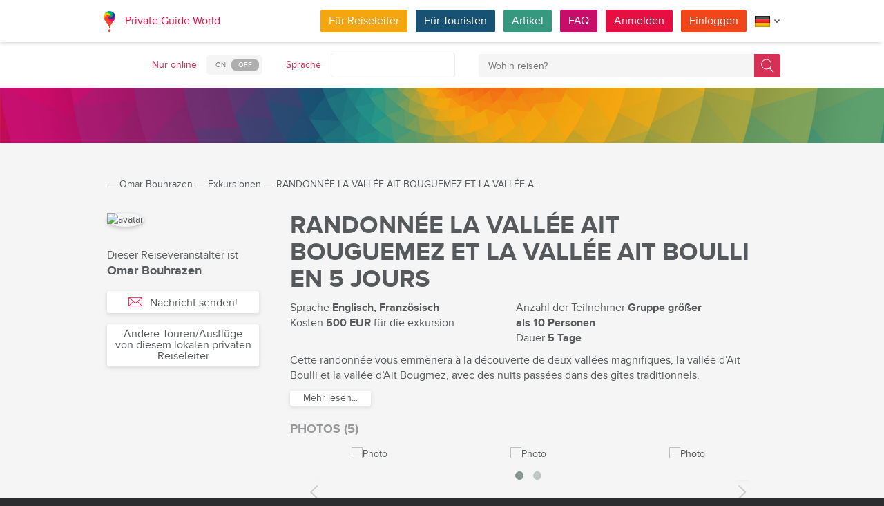

--- FILE ---
content_type: text/html; charset=utf-8
request_url: https://pg.world/ger/user/public_tours/view?id=659011b76d90340f0f0a312c
body_size: 17319
content:

    <!DOCTYPE html>
<html lang="de" dir="ltr">
    <head>
        <meta charset="utf-8" />
        <meta http-equiv="Content-Type" content="text/html; charset=utf-8" />
        <meta http-equiv="X-UA-Compatible" content="IE=edge" />
        <title>Tour «RANDONNÉE LA VALLÉE AIT BOUGUEMEZ ET LA VALLÉE AIT BOULLI EN 5 JOURS» von Omar Bouhrazen in Marokko | PG World</title>
        <meta name="description" content="Entdecken Sie alle Details zur Tour «RANDONNÉE LA VALLÉE AIT BOUGUEMEZ ET LA VALLÉE AIT BOULLI EN 5 JOURS» von Omar Bouhrazen in Marokko. Lesen Sie die Beschreibung, sehen Sie sich die Fotos an, fügen Sie diese zu Ihren Favoriten hinzu und kontaktieren Sie den Reiseleiter direkt, wenn Sie bei PG World registriert sind." />
		
		
        
		<link rel="alternate" hreflang="en" href="https://pg.world/user/public_tours/view?id=659011b76d90340f0f0a312c" />
		<link rel="alternate" hreflang="fr" href="https://pg.world/fre/user/public_tours/view?id=659011b76d90340f0f0a312c" />
		<link rel="alternate" hreflang="it" href="https://pg.world/ita/user/public_tours/view?id=659011b76d90340f0f0a312c" />
		<link rel="alternate" hreflang="es" href="https://pg.world/spa/user/public_tours/view?id=659011b76d90340f0f0a312c" />
		<link rel="alternate" hreflang="ru" href="https://pg.world/rus/user/public_tours/view?id=659011b76d90340f0f0a312c" />
		         
                 
		<meta http-equiv="Cache-Control" content="public" />
        <meta name="viewport" content="width=device-width, initial-scale=1">
		<meta name="google-play-app" content="app-id=world.pg.android">
        <meta http-equiv="cleartype" content="on" />
		<meta name="format-detection" content="telephone=no" />
        <link rel="apple-touch-icon" sizes="57x57" href="/i/image/site/favicon/apple-touch-icon-57x57.png">
        <link rel="apple-touch-icon" sizes="60x60" href="/i/image/site/favicon/apple-touch-icon-60x60.png">
        <link rel="apple-touch-icon" sizes="72x72" href="/i/image/site/favicon/apple-touch-icon-72x72.png">
        <link rel="apple-touch-icon" sizes="76x76" href="/i/image/site/favicon/apple-touch-icon-76x76.png">
        <link rel="apple-touch-icon" sizes="114x114" href="/i/image/site/favicon/apple-touch-icon-114x114.png">
        <link rel="apple-touch-icon" sizes="120x120" href="/i/image/site/favicon/apple-touch-icon-120x120.png">
        <link rel="apple-touch-icon" sizes="144x144" href="/i/image/site/favicon/apple-touch-icon-144x144.png">
        <link rel="apple-touch-icon" sizes="152x152" href="/i/image/site/favicon/apple-touch-icon-152x152.png">
        <link rel="apple-touch-icon" sizes="180x180" href="/i/image/site/favicon/apple-touch-icon-180x180.png">
        <link rel="icon" type="image/png" href="/i/image/site/favicon/favicon-32x32.png" sizes="32x32">
        <link rel="icon" type="image/png" href="/i/image/site/favicon/android-chrome-192x192.png" sizes="192x192">
        <link rel="icon" type="image/png" href="/i/image/site/favicon/favicon-96x96.png" sizes="96x96">
        <link rel="icon" type="image/png" href="/i/image/site/favicon/favicon-16x16.png" sizes="16x16">
        <link rel="manifest" href="/i/image/site/favicon/manifest.json">
        <link rel="shortcut icon" href="/i/image/site/favicon/favicon.ico">
        <meta name="msapplication-TileColor" content="#e70f42">
        <meta name="msapplication-TileImage" content="/i/image/site/favicon/mstile-144x144.png">
        <meta name="msapplication-config" content="/i/image/site/favicon/browserconfig.xml">
        <meta name="theme-color" content="#ffffff">

        <link rel="stylesheet" type="text/css" href="/i/css/site/animate.css" />
        <link rel="stylesheet" type="text/css" href="/i/css/site/modal.css" />
        <link rel="stylesheet" type="text/css" href="/i/css/site/modaluser.css?v=1.3">
        <link rel="stylesheet" type="text/css" href="/i/css/site/webui-popover.min.css" />
        <link rel="stylesheet" type="text/css" href="/i/css/site/select2.min.css" />
        <link rel="stylesheet" type="text/css" href="/i/css/site/toggles.css" />
        <link rel="stylesheet" type="text/css" href="/i/css/site/fileinput.css" />
        <link rel="stylesheet" type="text/css" href="/i/css/site/owl.carousel.css?v=1.0" />
        <link rel="stylesheet" type="text/css" href="/i/css/site/owl.theme.css" />
        <link rel="stylesheet" type="text/css" href="/i/css/site/baguetteBox.css" />
        <link rel="stylesheet" type="text/css" href="/i/css/site/menu.css" />
        <link rel="stylesheet" type="text/css" href="/i/css/site/notification-default.css?v=1.5" />
        <link rel="stylesheet" type="text/css" href="/i/css/site/notification-style-bar.css?v=1.1" />
        <link rel="stylesheet" type="text/css" href="/i/css/site/jcrop-style.css?v=1.11" />
        <link rel="stylesheet" type="text/css" href="/i/css/site/jquery.Jcrop.css" />
        <link rel="stylesheet" type="text/css" href="/i/css/site/grid.css?v=1.0" />
        <link rel="stylesheet" type="text/css" href="/i/css/site/core.css?v=1.6" />
        <link rel="stylesheet" type="text/css" href="/i/css/site/style.css?v=14.1" />
        <link rel="stylesheet" type="text/css" href="/i/css/_dev/angular.css" />
        <link rel="stylesheet" type="text/css" href="/i/css/angular-my.css" />
        <link rel="stylesheet" type="text/css" href="/i/css/user-profile-cart.css?v=1.2" />
		<link rel="stylesheet" type="text/css" href="/i/css/site/amigo.sorter.css?v=1.0" />
		
		<!-- HTML5 Shim and Respond.js IE8 support of HTML5 elements and media queries -->
        <!-- WARNING: Respond.js doesn't work if you view the page via file:// -->
        <!--[if lt IE 8]>
        <script type="text/javascript" src="/i/js/site/respond.js"></script>
        <script type="text/javascript" src="/i/js/site/respond.js"></script>
        <![endif]-->
        
        <meta name="yandex-verification" content="6fc9a5d73815ae4" />
        <meta name="p:domain_verify" content="812c141a9b597c172b363bfeda6f9d49"/>
        <meta name="tp-claim" content="13d56722983295">


<!-- Facebook Pixel Code -->
<script>
!function(f,b,e,v,n,t,s){if(f.fbq)return;n=f.fbq=function(){n.callMethod?
n.callMethod.apply(n,arguments):n.queue.push(arguments)};if(!f._fbq)f._fbq=n;
n.push=n;n.loaded=!0;n.version='2.0';n.queue=[];t=b.createElement(e);t.async=!0;
t.src=v;s=b.getElementsByTagName(e)[0];s.parentNode.insertBefore(t,s)}(window,
document,'script','https://connect.facebook.net/en_US/fbevents.js');

fbq('init', '1793419437610175');
fbq('track', "PageView");</script>
<noscript><img height="1" width="1" style="display:none"
src="https://www.facebook.com/tr?id=1793419437610175&ev=PageView&noscript=1"
/></noscript>
<!-- End Facebook Pixel Code -->

<!-- Metrika counter -->
<script type="text/javascript">
    (function (d, w, c) {
        (w[c] = w[c] || []).push(function() {
            try {
                w.yaCounter36135060 = new Ya.Metrika({
                    id:36135060,
                    clickmap:true,
                    trackLinks:true,
                    accurateTrackBounce:true,
                    webvisor:true
                });
            } catch(e) { }
        });

        var n = d.getElementsByTagName("script")[0],
            s = d.createElement("script"),
            f = function () { n.parentNode.insertBefore(s, n); };
        s.type = "text/javascript";
        s.async = true;
        s.src = "https://mc.yandex.ru/metrika/watch.js";

        if (w.opera == "[object Opera]") {
            d.addEventListener("DOMContentLoaded", f, false);
        } else { f(); }
    })(document, window, "yandex_metrika_callbacks");
</script>
<noscript><div style="display:none"><img style="display:none" src="https://mc.yandex.ru/watch/36135060" style="position:absolute; left:-9999px;" alt="" /></div></noscript>
<!-- /Metrika counter -->

<!-- Global site tag (gtag.js) - Google Analytics -->
<script async src="https://www.googletagmanager.com/gtag/js?id=G-3WK2FBF6F7"></script>
<script>
  window.dataLayer = window.dataLayer || [];
  function gtag(){dataLayer.push(arguments);}
  gtag('js', new Date());
  gtag('config', 'G-3WK2FBF6F7');
</script>

		<meta name="google-site-verification" content="wqGfSjmHSs3lXEI27GsrhFZ0FZGbhCa8ZOoCHcVKZzA" />
		<meta name="p:domain_verify" content="53125ae66933ef0e00403f8d56e22e9b"/>
        <meta name="p:domain_verify" content="812c141a9b597c172b363bfeda6f9d49"/>
	</head>
    <body class="">
		<noscript><iframe src="https://www.googletagmanager.com/ns.html?id=GTM-NFJBPG6" height="0" width="0" style="display:none;visibility:hidden"></iframe></noscript>
		<noscript><div id="noscript" >For full functionality of this site you need to enable JavaScript.</div></noscript>
		<!--[if IE 8]><div id="IE8_not_supported" >Your browser is not supported anymore. <a href="https://myaccount.google.com/not-supported?pli=1" target="_blank">Please update to a more recent one.</a></div><![endif]-->
		<div id="_smartbanner"></div>
		
    <div class="page-wrap">
       
    <header>
		
	<div class="header">
		<div class="inner">
			<div class="logo">
									<a class="" href="https://pg.world/ger/"><img src="https://pg.world/i/image/site/logo-new.png" alt="Private Guide World"></a>
								<a class="" href="https://pg.world/ger/">Private Guide World</a>
			</div><div class="menu">
				<ul>
										<li><a style="background:#f4a610" class="btn" href="https://pg.world/ger/for_guides">Für Reiseleiter</a></li>
															<li><a style="background:#175274" class="btn" href="https://pg.world/ger/for_tourists">Für Touristen</a></li>
										<li><a style="background:#36987f" class="btn" href="https://pg.world/ger/articles">Artikel</a></li>
					<li><a style="background:#c80c6a" class="btn" href="https://pg.world/ger/faq">FAQ</a></li>
									<li class="signlog-head-js short"><span class="cd-signup btn" onclick="yaCounter36135060.reachGoal('CLICK_REG_LINK');gtag('send', 'event', 'regform', 'call','main');">Anmelden</span></li>
					<li class="signlog-head-js short"><span style="background:#f1461a" class="cd-signin btn">Einloggen</span></li>
									<li style="margin-top:4px;margin-bottom:4px;">
						<a href="#" class="popup_btn no-js" title="Sprache"><img alt="" src="/i/image/site/flags/ger24x24a.png"><span class="description">Sprache</span><span class="arrow"></span></a>
						<ul class="popup_content right">
															<li class="list-group-item"><a href="https://pg.world/user/public_tours/view?id=659011b76d90340f0f0a312c" prop-lang="eng" class="flags-list-popoverlink"><img alt="eng" src="/i/image/site/flags/eng16x16.png"><span>English</span></a></li>
															<li class="list-group-item"><a href="https://pg.world/ger/user/public_tours/view?id=659011b76d90340f0f0a312c" prop-lang="ger" class="flags-list-popoverlink"><img alt="ger" src="/i/image/site/flags/ger16x16.png"><span>Deutsch</span></a></li>
															<li class="list-group-item"><a href="https://pg.world/fre/user/public_tours/view?id=659011b76d90340f0f0a312c" prop-lang="fre" class="flags-list-popoverlink"><img alt="fre" src="/i/image/site/flags/fre16x16.png"><span>Français</span></a></li>
															<li class="list-group-item"><a href="https://pg.world/ita/user/public_tours/view?id=659011b76d90340f0f0a312c" prop-lang="ita" class="flags-list-popoverlink"><img alt="ita" src="/i/image/site/flags/ita16x16.png"><span>Italiano</span></a></li>
															<li class="list-group-item"><a href="https://pg.world/spa/user/public_tours/view?id=659011b76d90340f0f0a312c" prop-lang="spa" class="flags-list-popoverlink"><img alt="spa" src="/i/image/site/flags/spa16x16.png"><span>Español</span></a></li>
															<li class="list-group-item"><a href="https://pg.world/rus/user/public_tours/view?id=659011b76d90340f0f0a312c" prop-lang="rus" class="flags-list-popoverlink"><img alt="rus" src="/i/image/site/flags/rus16x16.png"><span>Русский</span></a></li>
													</ul>
					</li>
				</ul>
			</div>
		</div>
	</div>
		
<div class="header_search">
	<div class="inner">
		<form action="https://pg.world/ger/find_place" method="get" enctype="multipart/form-data" id="search-place-panel">
			<div class="header_search_box on_off_online">
				<div class="description">Nur online</div>
				<input id="search-online-only" class="search-online-only" type="checkbox" name="search_online_only"  />
				<label for="search-online-only"><span class="on">ON</span><span class="off">OFF</span></label>
			</div>
			<div class="header_search_box">
				<div class="description">Sprache</div>
				<div class="select_box">
					<select class="morelangpanelselect js-states form-control select2-hidden-accessible" name="search_langs[]" multiple="" tabindex="-1" aria-hidden="true" style="width: 100%;">
											<option value="aar" >Afar</option>
											<option value="abk" >Abchasisch</option>
											<option value="afr" >Afrikaans</option>
											<option value="aka" >Akan</option>
											<option value="alb" >Albanisch</option>
											<option value="amh" >Amharisch</option>
											<option value="ara" >Arabisch</option>
											<option value="arg" >Aragonesisch</option>
											<option value="arm" >Armenisch</option>
											<option value="asm" >Assamesisch</option>
											<option value="ava" >Avaric</option>
											<option value="ave" >Avestan</option>
											<option value="aym" >Aymara</option>
											<option value="aze" >Aserbaidschanisch</option>
											<option value="bak" >Baschkirisch</option>
											<option value="bam" >Bambara</option>
											<option value="baq" >Baskisch</option>
											<option value="bel" >Weißrussisch</option>
											<option value="bih" >Bihari</option>
											<option value="bis" >Bislama</option>
											<option value="bos" >Bosnisch</option>
											<option value="bre" >Bretonisch</option>
											<option value="bul" >Bulgarisch</option>
											<option value="bur" >Birmanisch</option>
											<option value="cat" >Katalanisch</option>
											<option value="cha" >Chamorro</option>
											<option value="che" >Tschetschenisch</option>
											<option value="chi" >Kantonesische</option>
											<option value="chv" >Tschuwaschisch</option>
											<option value="cor" >Kornisch</option>
											<option value="cos" >Korsisch</option>
											<option value="cre" >Cree</option>
											<option value="cze" >Tschechisch</option>
											<option value="dan" >Dänisch</option>
											<option value="div" >Divehi</option>
											<option value="dut" >Niederländisch</option>
											<option value="dzo" >Dzongkha</option>
											<option value="eng" >Englisch</option>
											<option value="epo" >Esperanto</option>
											<option value="est" >Estnisch</option>
											<option value="fao" >Färöisch</option>
											<option value="fij" >Fidschianisch</option>
											<option value="fin" >Finnisch</option>
											<option value="fre" >Französisch</option>
											<option value="fry" >Westfriesisch</option>
											<option value="ful" >Fula</option>
											<option value="geo" >Georgisch</option>
											<option value="ger" >Deutsch</option>
											<option value="gla" >Gälisch</option>
											<option value="gle" >Irisch</option>
											<option value="glg" >Galizisch</option>
											<option value="glv" >Manx</option>
											<option value="gre" >Griechisch</option>
											<option value="grn" >Guaraní</option>
											<option value="guj" >Gujarati</option>
											<option value="hat" >Haitianisch</option>
											<option value="hau" >Hausa</option>
											<option value="heb" >Hebräisch</option>
											<option value="her" >Herero</option>
											<option value="hin" >Hindi</option>
											<option value="hmo" >Hiri Motu</option>
											<option value="hrv" >Kroatisch</option>
											<option value="hun" >Ungarisch</option>
											<option value="ibo" >Igbo</option>
											<option value="ice" >Isländisch</option>
											<option value="iii" >Nuosu</option>
											<option value="iku" >Inuktitut</option>
											<option value="ind" >Indonesisch</option>
											<option value="ipk" >Inupiaq</option>
											<option value="ita" >Italienisch</option>
											<option value="jav" >Javanisch</option>
											<option value="jpn" >Japanisch</option>
											<option value="kal" >Kalaallisut</option>
											<option value="kan" >Kannada</option>
											<option value="kas" >Kaschmir</option>
											<option value="kau" >Kanuri</option>
											<option value="kaz" >Kasachisch</option>
											<option value="khm" >Khmer</option>
											<option value="kik" >Kikuyu</option>
											<option value="kin" >Kinyarwanda</option>
											<option value="kir" >Kirgisisch</option>
											<option value="kom" >Komi</option>
											<option value="kon" >Kongo</option>
											<option value="kor" >Koreanisch</option>
											<option value="kua" >Kwanyama</option>
											<option value="kur" >Kurdisch</option>
											<option value="lao" >Laotisch</option>
											<option value="lat" >Lateinisch</option>
											<option value="lav" >Lettisch</option>
											<option value="lim" >Limburgisch</option>
											<option value="lin" >Lingala</option>
											<option value="lit" >Litauisch</option>
											<option value="ltz" >Luxembourgish</option>
											<option value="lub" >Luba-Katanga</option>
											<option value="lug" >Ganda</option>
											<option value="mac" >Mazedonisch</option>
											<option value="mal" >Malayalam</option>
											<option value="mao" >Maorí</option>
											<option value="mar" >Marathi</option>
											<option value="may" >Malaiisch</option>
											<option value="mlg" >Madagassisch</option>
											<option value="mlt" >Maltesisch</option>
											<option value="mon" >Mongolisch</option>
											<option value="nau" >Nauru</option>
											<option value="nav" >Navajo</option>
											<option value="nbl" >Südliches Ndebele</option>
											<option value="nde" >Nördliches Ndebele</option>
											<option value="ndo" >Ndonga</option>
											<option value="nep" >Nepali</option>
											<option value="nno" >Norwegisches Nynorsk</option>
											<option value="nob" >Bokmål</option>
											<option value="nor" >Norwegisch</option>
											<option value="nya" >Chichewa</option>
											<option value="oci" >Okzitanisch</option>
											<option value="ori" >Oriya</option>
											<option value="orm" >Oromo</option>
											<option value="oss" >Ossetisch</option>
											<option value="pan" >Panjabi</option>
											<option value="per" >Persisch</option>
											<option value="pli" >Pāli</option>
											<option value="pol" >Polieren</option>
											<option value="por" >Portugiesisch</option>
											<option value="pus" >Pushto</option>
											<option value="que" >Quechua</option>
											<option value="roh" >Rätoromanisch</option>
											<option value="rum" >Rumänisch</option>
											<option value="run" >Kirundi</option>
											<option value="rus" >Russisch</option>
											<option value="sag" >Sango</option>
											<option value="san" >Sanskrit</option>
											<option value="sin" >Singhalesisch</option>
											<option value="slo" >Slowakisch</option>
											<option value="slv" >Slowenisch</option>
											<option value="sme" >Nordsamisch</option>
											<option value="smo" >Samoaner</option>
											<option value="sna" >Shona</option>
											<option value="snd" >Sindhi</option>
											<option value="som" >Somali</option>
											<option value="sot" >Süd-Sotho</option>
											<option value="spa" >Spanisch</option>
											<option value="srd" >Sardisch</option>
											<option value="srp" >Serbisch</option>
											<option value="ssw" >Swati</option>
											<option value="sun" >Sundanesisch</option>
											<option value="swa" >Suaheli</option>
											<option value="swe" >Schwedisch</option>
											<option value="tah" >Tahitianisch</option>
											<option value="tam" >Tamilisch</option>
											<option value="tat" >Tatarisch</option>
											<option value="tel" >Telugu</option>
											<option value="tet" >Tetum</option>
											<option value="tgk" >Tadschikisch</option>
											<option value="tgl" >Tagalog</option>
											<option value="tha" >Thailändisch</option>
											<option value="tib" >Tibetisch</option>
											<option value="tir" >Tigrinya</option>
											<option value="ton" >Tonga</option>
											<option value="tsn" >Tswana</option>
											<option value="tso" >Tsonga</option>
											<option value="tuk" >Turkmenisch</option>
											<option value="tur" >Türkisch</option>
											<option value="tuv" >Turkana</option>
											<option value="twi" >Twi</option>
											<option value="uig" >Uigur</option>
											<option value="ukr" >Ukrainisch</option>
											<option value="urd" >Urdu</option>
											<option value="uzb" >Usbekisch</option>
											<option value="ven" >Venda</option>
											<option value="vie" >Vietnamesisch</option>
											<option value="vol" >Volapük</option>
											<option value="wel" >Walisisch</option>
											<option value="wln" >Wallonisch</option>
											<option value="wol" >Wolof</option>
											<option value="xho" >Xhosa</option>
											<option value="yid" >Jiddisch</option>
											<option value="yor" >Yoruba</option>
											<option value="zha" >Zhuang</option>
											<option value="zul" >Zulu</option>
										</select>
				</div>
			</div>
			<div class="header_search_box search_word_box">
				<input id="head-mini-search-input-field" name="search_word" value="" autocomplete="off" role="textbox" aria-autocomplete="list" aria-haspopup="true" placeholder="Wohin reisen?" onfocus="this.placeholder = ''" onblur="this.placeholder = 'Wohin reisen?'" maxlength="50"><button id="select-langmorepanelremove-btn" title="Finden!"> </button>
			</div>
		</form>
	</div>
</div>    </header>
    <button class="menu-button" id="open-button" aria-label="Menu"></button>
    
       <div class="page-body">
                        <div class="head-pattern"></div>
                              <div class="wrap">
              <div class="redrow page">
                  
    <div id="main-breadcrumbs">
        <ol class="breadcrumb">
            <li>
                <a href="https://pg.world/ger/" aria-label="Private Guide"></a><span> &#8213; </span>
            </li>
            
                
                                    <li>
                        <a href="https://pg.world/ger/user?user_id=659011b76d90340f0f0a3123">Omar Bouhrazen</a><span> &#8213; </span>
                    </li>
                
            
                
                                    <li>
                        <a href="https://pg.world/ger/user/public_tours?user_id=659011b76d90340f0f0a3123">Exkursionen</a><span> &#8213; </span>
                    </li>
                
            
                
                                    <li>
                        <span>RANDONNÉE LA VALLÉE AIT BOUGUEMEZ ET LA VALLÉE A...</span>
                    </li>
                
                    </ol>
    </div>
    <div style="clear: both"></div>
                  
    <div class="redgrid-set-3 sidebar-left waysidebar">
       <div class="photoblock waycart-guide-photo">
          <img alt="avatar" src="https://api.pg.world/ger/node_model_img?w=200&h=200&mode=fitout&zoom=1&file=9453c5f03214f64723d40ed08cfd8e28.jpg" style="width: 200px; height: auto;">
       </div>
       <div class="waycart-guidedesc">
          <div class="waycart-guidedesc-tourti">
             Dieser Reiseveranstalter ist          </div>
          <div class="waycart-guidedesc-guidename">
             Omar Bouhrazen          </div>
          <div class="waycart-guidedesc-online">
                       </div>
       </div>
       <div class="sidebar-btnblock">
                        <!-- Если гость -->
              			  <button onclick="$('.cd-signup').trigger('click'); $('.cb-tourist').trigger('click'); history.pushState('', '', '/ger/user/public_tours/view?id=659011b76d90340f0f0a312c&m=1'); return false;" class="btn md-btn block-btn white-btn lite-btn btn-forbtniconsbm"><span class="icon forbtnicon sbm"></span>Nachricht senden!</button>
			  <a href="https://pg.world/ger/user/public_tours?user_id=659011b76d90340f0f0a3123" class="btn md-btn block-btn white-btn lite-btn">Andere Touren/Ausflüge von diesem lokalen privaten Reiseleiter</a>
                 </div>
    </div>
    <div class="redgrid-set-9 page-content">
       <div class="redgrid-set-12">
          <div class="guidecart-head">
            <h1 id="name_fre" class="guidecart-title bigtitle blackcolor about_lang_item active">RANDONNÉE LA VALLÉE AIT BOUGUEMEZ ET LA VALLÉE AIT BOULLI EN 5 JOURS</h1>
              </div>
		            <div class="waycart-attr-block">
             <div class="redgrid-set-5 nopad waycart-attr">
                <div>Sprache <span>Englisch, Französisch</span></div>
                                    <div>Kosten    <span>500 EUR</span> für die exkursion</div>
                             </div>
             <div class="redgrid-set-5 nopad waycart-attr">
                                    <div>Anzahl der Teilnehmer <span>Gruppe größer als 10 Personen</span></div>
                                                    <div>Dauer <span>5 Tage</span></div>
                             </div>
          </div>
          

    <div id="desc_short_fre" class="waycart-desc about_lang_item active">
                           <p>Cette randonnée vous emmènera à la découverte de deux vallées magnifiques, la vallée d’Ait Boulli et la vallée d’Ait Bougmez, avec des nuits passées dans des gîtes traditionnels.</p>           <div id="read-more-desc_short_fre-text" class="hidden-text">
                            <p>Les Points forts : les gorges d’Arous, les champs verts cultivés de la vallée heureuse d’Ait Bougmez et celles des Ait Bouilli, le grenier collectif de Sidi Moussa. Les traces de dinosaures de village Ibakllioune, l’architecture en pisé de villages, Rencontre avec la population locale.</p><p>Jour 1 : Marrakech – Demnate – Iminifri – Ait Boulli. </p><p>Le départ vers 8h de Marrakech pour Demnate, avec une pause à au petit village d’Iminifri, une petite balade dans ce site naturel étonnant (le pont naturel). Apercevoir traces de Dinosaures après le village Tizi tizi noubadou. Continuation par une route montagneuse vers la vallée rouge d’Ait Boulli. L’arrivée à notre gîte à Ait Boulli. L’après midi, nous aurons ensuite le temps de découvrir le village et de prendre contact avec le quotidien des berbères. 5H de route. Nuit chez l’habitant.</p><p>Jour 2 : Découverte de la vallée Ait Boulli – Retour au même gîte</p><p>Nous serons au cœur de la vallée d’Ait Boulli, également connue sous le nom de vallée des éleveurs de chèvres, en traversant de superbes villages tels que Abachkou et Ighboula. En longeant la rivière, nous découvrirons d’anciennes maisons traditionnelles qui bordent son cours. Nous gravirons légèrement jusqu’au col d’Ighboula, offrant une vue magnifique sur la vallée. Le déjeuner sera pris près du village de Tazgzaoute. Retour à notre gîte traditionnel.</p><p>Jour 3 : La vallée  Ait Boulli – Plateau de Tafenfant – La vallée d’Arouss.</p><p>Une belle montée de 3H30 de marche vers le plateau de Tafenfant.  Rencontre des nomades avec leurs troupeaux de chèvres et moutons. Le repas de midi sera préparé par notre cuisinier en pleine nature.  Après deux heures de marche par un chemin qui descend vers la belle vallée de Arouss. 6h de marche ( une journée un peu sportif et le plus long).</p><p>Jour 4 : La vallée de Arouss – Agouti – Aguerd N’ouzrou – Ait Imi. </p><p>Nous partons vers le village Agouti, puis Idoukalen au pied de grenier collectif du Sidi Chita. Nous traversons les champs de (maïs blé, pommiers, peupliers, noyers. Tout  doucement, nous prendrons le temps d’observer le travail quotidien des villageois dans les champs et de petits moulins à grain. Dîner et nuit au gîte d’étape.au village Ait Imi. 4H30 de marche.</p><p>Jour 5 : Ait Imi – Visite des traces de dinosaures – montagnes Adazene – Timit. </p><p>Après le petit-déjeuner, nous nous rendrons au village d’Ibaquallioune, où nous pourrons explorer son ancien grenier situé au cœur du village, ainsi que ses vestiges préhistoriques, y compris les traces de dinosaures. Ensuite, nous entreprendrons une montée de 300 mètres vers les montagnes Adazene. Nous prendrons notre déjeuner en pleine nature. Par la suite, nous effectuerons une petite ascension vers le grenier collectif et le marabout de Sidi Moussa, un saint vénéré connu pour ses soins des maladies spirituelles. Le bâtiment, qui servait autrefois à stocker et préserver les récoltes, les bijoux et les documents de valeur, offre une vue magnifique sur les trois directions de la vallée d’Ait Bougmez, également connue sous le nom de vallée heureuse.</p>           </div>
           <div class="redrow readmore-btn-block">
              <div class="redgrid-set-12 nopad">
                 <button id="read-more-desc_short_fre" class="btn sm-btn white-btn showmore-btn">Mehr lesen...</button>
              </div>
           </div>
            </div>
          
                        <h4 class="guidecart-smalltitle greycolor">PHOTOS (5)</h4>
              <div class="carousel-block">
                 <div class="baguetteBoxOne gallery">
                    <div id="owl-gallery" class="owl-carousel">
                                                  <div class="item bordered-image"><a href="https://api.pg.world/upl/node_files/e0180cd75efbafca56d7d340d3176c34.jpg"><img src="https://api.pg.world/tmp/node_files/220_140_fitout/e0180cd75efbafca56d7d340d3176c34.jpg" alt="Photo"></a></div>
                                                  <div class="item bordered-image"><a href="https://api.pg.world/upl/node_files/d5878caf8e02a00aa1fde3c3f4d8624f.jpg"><img src="https://api.pg.world/tmp/node_files/220_140_fitout/d5878caf8e02a00aa1fde3c3f4d8624f.jpg" alt="Photo"></a></div>
                                                  <div class="item bordered-image"><a href="https://api.pg.world/upl/node_files/d211d2ebdc00ad0214883d7f48ca023a.jpg"><img src="https://api.pg.world/tmp/node_files/220_140_fitout/d211d2ebdc00ad0214883d7f48ca023a.jpg" alt="Photo"></a></div>
                                                  <div class="item bordered-image"><a href="https://api.pg.world/upl/node_files/cbd354b1f23e3e3369d9a56217ac9e88.jpg"><img src="https://api.pg.world/tmp/node_files/220_140_fitout/cbd354b1f23e3e3369d9a56217ac9e88.jpg" alt="Photo"></a></div>
                                                  <div class="item bordered-image"><a href="https://api.pg.world/upl/node_files/06bded461e5c7bd1fd0322bfdebc8ea2.jpg"><img src="https://api.pg.world/tmp/node_files/220_140_fitout/06bded461e5c7bd1fd0322bfdebc8ea2.jpg" alt="Photo"></a></div>
                                           </div>
                 </div>
              </div>
          
		  <div class="tour" style="float:left"><ul class="social_shere_buttons">
		<li><a class="facebook" href="http://www.facebook.com/sharer.php?u=https://pg.world/ger/user/public_tours/view?id=659011b76d90340f0f0a312c" target="_blank" style="background-position: 0px -68px"></a></li>
		<li><a class="twitter" href="https://twitter.com/share?url=https://pg.world/ger/user/public_tours/view?id=659011b76d90340f0f0a312c&amp;text=Tour+%C2%ABRANDONN%C3%89E+LA+VALL%C3%89E+AIT+BOUGUEMEZ+ET+LA+VALL%C3%89E+AIT+BOULLI+EN+5+JOURS%C2%BB+von+Omar+Bouhrazen+in+Marokko+%7C+PG+World&amp;hashtags=" target="_blank" style="background-position: 0px -51px"></a></li>
		<li><a class="vkontakte" href="http://vkontakte.ru/share.php?url=https://pg.world/ger/user/public_tours/view?id=659011b76d90340f0f0a312c" target="_blank" style="background-position: 0px 0px"></a></li>
		<li><a class="odnoklassniki" href="http://www.odnoklassniki.ru/dk?st.cmd=addShare&st.s=1&st._surl=https://pg.world/ger/user/public_tours/view?id=659011b76d90340f0f0a312c" target="_blank" style="background-position: 0px -170px"></a></li>
		<li><a class="livejournal" href="http://www.livejournal.com/update.bml?event=https://pg.world/ger/user/public_tours/view?id=659011b76d90340f0f0a312c&subject=Tour+%C2%ABRANDONN%C3%89E+LA+VALL%C3%89E+AIT+BOUGUEMEZ+ET+LA+VALL%C3%89E+AIT+BOULLI+EN+5+JOURS%C2%BB+von+Omar+Bouhrazen+in+Marokko+%7C+PG+World" target="_blank" style="background-position: 0px -34px"></a></li>
		<li><a class="blogger" href="https://www.blogger.com/blog-this.g?t&u=https://pg.world/ger/user/public_tours/view?id=659011b76d90340f0f0a312c&n=Tour+%C2%ABRANDONN%C3%89E+LA+VALL%C3%89E+AIT+BOUGUEMEZ+ET+LA+VALL%C3%89E+AIT+BOULLI+EN+5+JOURS%C2%BB+von+Omar+Bouhrazen+in+Marokko+%7C+PG+World" target="_blank" style="background-position: 0px -187px"></a></li>
		<li><a class="pinterest" href="https://pinterest.com/pin/create/bookmarklet/?url=https://pg.world/ger/user/public_tours/view?id=659011b76d90340f0f0a312c&description=Tour+%C2%ABRANDONN%C3%89E+LA+VALL%C3%89E+AIT+BOUGUEMEZ+ET+LA+VALL%C3%89E+AIT+BOULLI+EN+5+JOURS%C2%BB+von+Omar+Bouhrazen+in+Marokko+%7C+PG+World" target="_blank" style="background-position: 0px -477px"></a></li>
		<li><a class="linkedin" href="http://www.linkedin.com/shareArticle?mini=true&amp;url=https://pg.world/ger/user/public_tours/view?id=659011b76d90340f0f0a312c" target="_blank" style="background-position: 0px -255px"></a></li>
	</ul></div>
       </div>
    </div>
              </div>
          </div>
       </div>
    </div>

    
        
						
	
	<div style="clear:both"></div>
	<footer>
		<div class="inner">
			<div class="justify">
				<div class="footer_block menu inline">
					<div class="menu_inner inline">
						<div class="logo">
							<a class="inline_m" href="https://pg.world/ger/"><img src="/i/image/site/logo-new.png" alt="Private Guide World" /></a>
							<a class="inline_m" href="https://pg.world/ger/">Private Guide World</a>
						</div>
						<div class="footer_menu">
							<ul>
															<li>&#9679;<a href="https://pg.world/ger/about_us">Über uns</a></li>
															<li>&#9679;<a href="https://pg.world/ger/faq">FAQ</a></li>
															<li>&#9679;<a href="https://pg.world/ger/articles">Artikel
</a></li>
															<li>&#9679;<a href="mailto:support@pg.world">Kontaktieren Sie uns (support@pg.world)
</a></li>
															<li>&#9679;<a href="https://pg.world/ger/terms_of_use">Nutzungsbedingungen</a></li>
															<li>&#9679;<a href="https://pg.world/ger/privacy_policy">Datenschutz-Bestimmungen</a></li>
														</ul>
						</div>
					</div>
					<div class="menu_inner inline">
						<div class="marketplace">
													<a href="https://play.google.com/store/apps/details?id=world.pg.android" target="_blank" title="Android application" class="google-market">
								<img src="/i/image/soc_set_icons/googleplay_ger.png" alt="Android application" />
							</a>
													<a href="https://itunes.apple.com/us/app/private-guide/id1145846483" target="_blank" title="iOS application" class="appstore">
								<img src="/i/image/soc_set_icons/appstore_ger.png" alt="iOS application" />
							</a>
												</div>
						<div class="soc_icons">
							<ul>
															<li>
									<a href="https://www.facebook.com/groups/1815485358739315/" target="_blank" title="Facebook">
										<img src="/i/image/soc_set_icons/facebook.png" alt="Facebook" />
									</a>
								</li>
															<li>
									<a href="https://vk.com/club133177251" target="_blank" title="Vkontakte">
										<img src="/i/image/soc_set_icons/vkontakte.png" alt="Vkontakte" />
									</a>
								</li>
															<li>
									<a href="https://www.linkedin.com/company/private-guide-world" target="_blank" title="Linkedin">
										<img src="/i/image/soc_set_icons/linkedin.png" alt="Linkedin" />
									</a>
								</li>
															<li>
									<a href="https://twitter.com/wwwpgworld" target="_blank" title="Twitter">
										<img src="/i/image/soc_set_icons/twitter.png" alt="Twitter" />
									</a>
								</li>
															<li>
									<a href="https://www.instagram.com/privateguideworld/" target="_blank" title="Instagram">
										<img src="/i/image/soc_set_icons/instagram.png" alt="Instagram" />
									</a>
								</li>
															<li>
									<a href="https://www.pinterest.com/private_guide/" target="_blank" title="Pinterest">
										<img src="/i/image/soc_set_icons/pinterest.png" alt="Pinterest" />
									</a>
								</li>
															<li>
									<a href="https://www.youtube.com/channel/UC77LG16jAtH5yUREiLlNHRg" target="_blank" title="YouTube">
										<img src="/i/image/soc_set_icons/youtube.png" alt="YouTube" />
									</a>
								</li>
															<li>
									<a href="https://www.tiktok.com/@privateguideworld" target="_blank" title="TikTok">
										<img src="/i/image/soc_set_icons/tiktok.png" alt="TikTok" />
									</a>
								</li>
														</ul>
						</div>
					</div>					
				</div>
				<div class="footer_block country inline">
					<div class="title">Länder</div>
					<ul>
																					<li class="show_on_mobile"><a href="https://pg.world/ger/countries/portugal/guides">Portugal</a></li>
																<li class="show_on_mobile"><a href="https://pg.world/ger/countries/slovenia/guides">Slowenien</a></li>
																<li class="show_on_mobile"><a href="https://pg.world/ger/countries/azerbaijan/guides">Aserbaidschan</a></li>
																<li class="show_on_mobile"><a href="https://pg.world/ger/countries/brunei_darussalam/guides">Brunei Darussalam</a></li>
																<li class="show_on_mobile"><a href="https://pg.world/ger/countries/haiti/guides">Haiti</a></li>
																<li class="show_on_mobile"><a href="https://pg.world/ger/countries/namibia/guides">Namibia</a></li>
																<li class="show_on_mobile"><a href="https://pg.world/ger/countries/cambodia/guides">Kambodscha</a></li>
																<li class="show_on_mobile"><a href="https://pg.world/ger/countries/russia/guides">Russland</a></li>
																<li><a href="https://pg.world/ger/countries/indonesia/guides">Indonesien</a></li>
																<li><a href="https://pg.world/ger/countries/lithuania/guides">Litauen</a></li>
																<li><a href="https://pg.world/ger/countries/tunisia/guides">Tunesien</a></li>
																<li><a href="https://pg.world/ger/countries/turkey/guides">Türkei - Türkiye</a></li>
																<li><a href="https://pg.world/ger/countries/kenya/guides">Kenia</a></li>
																<li><a href="https://pg.world/ger/countries/liechtenstein/guides">Liechtenstein</a></li>
											<li class="show_on_mobile all"><a href="https://pg.world/ger/countries">Zeige alles...</a></li>
					</ul>
				</div>
				<div class="footer_block city inline">
					<div class="title">Städte </div>
					<ul>
																					<li class="show_on_mobile"><a href="https://pg.world/ger/countries/czechia/plzen/guides">Plzeň</a></li>
																<li class="show_on_mobile"><a href="https://pg.world/ger/countries/cambodia/phnom_penh/guides">Phnom Penh</a></li>
																<li class="show_on_mobile"><a href="https://pg.world/ger/countries/myanmar/bago/guides">Bago</a></li>
																<li class="show_on_mobile"><a href="https://pg.world/ger/countries/brunei_darussalam/bandar_seri_begawan/guides">Bandar Seri Begawan</a></li>
																<li class="show_on_mobile"><a href="https://pg.world/ger/countries/nicaragua/managua/guides">Managua</a></li>
																<li class="show_on_mobile"><a href="https://pg.world/ger/countries/thailand/bangkok/guides">Bangkok</a></li>
																<li class="show_on_mobile"><a href="https://pg.world/ger/countries/ukraine/chernihiv/guides">Chernihiv</a></li>
																<li class="show_on_mobile"><a href="https://pg.world/ger/countries/pakistan/hyderabad/guides">Hyderābād</a></li>
																<li class="show_on_mobile"><a href="https://pg.world/ger/countries/estonia/parnu/guides">Pärnu</a></li>
																<li><a href="https://pg.world/ger/countries/croatia/osijek/guides">Osijek</a></li>
																<li><a href="https://pg.world/ger/countries/qatar/al_khawr/guides">Al Khawr</a></li>
																<li><a href="https://pg.world/ger/countries/azerbaijan/baku/guides">Baku</a></li>
																<li><a href="https://pg.world/ger/countries/south_korea/incheon/guides">Incheon</a></li>
																<li><a href="https://pg.world/ger/countries/haiti/port-au-prince/guides">Port-au-Prince</a></li>
																<li><a href="https://pg.world/ger/countries/bahrain/ar_rifa/guides">Ar Rifā`</a></li>
										</ul>
				</div>
				<div class="footer_block city inline">
					<div class="title">Artikel</div>
					<ul>
																					<li class="show_on_mobile"><a href="https://pg.world/ger/articles?scid=5b39efbc49d8629e1c8b4567">Vogelbeobachtungstouren</a></li>
																<li class="show_on_mobile"><a href="https://pg.world/ger/articles?scid=5758278649d8626c4d8b4567">Gourmet- und Kochtour</a></li>
																<li class="show_on_mobile"><a href="https://pg.world/ger/articles?scid=64f6d228c745c4c4b32eea42">Tipps für Touristen</a></li>
																<li class="show_on_mobile"><a href="https://pg.world/ger/articles?scid=5687d46dc8e69a0b0e8b4570">Kunst- und Handwerkstour</a></li>
																<li class="show_on_mobile"><a href="https://pg.world/ger/articles?scid=575826ba49d862b1388b4567">Kultur- und Geschichtstour</a></li>
																<li class="show_on_mobile"><a href="https://pg.world/ger/articles?scid=647cd089357b6f0e9c55bbb2">Landausflug in die Hafenstadt</a></li>
																<li class="show_on_mobile"><a href="https://pg.world/ger/articles?scid=5687d490c8e69a8d0e8b456d">Kinderführung</a></li>
																<li class="show_on_mobile"><a href="https://pg.world/ger/articles?scid=5758293149d86235758b4568">Weinverkostungstour</a></li>
																<li class="show_on_mobile"><a href="https://pg.world/ger/articles?scid=5758287349d862ed648b4567">Afrikanische Safari</a></li>
																<li><a href="https://pg.world/ger/articles?scid=5758283a49d8629b5d8b4567">Lokale private Tour</a></li>
											<li class="show_on_mobile all"><a href="https://pg.world/ger/articles">Zeige alles...</a></li>
					</ul>
				</div>
			</div>
			<div class="copyright">© 2014–2025 All rights reserved Private Guide World</div>
		</div>
	</footer>        
            
    <form class="md-modal md-effect-16" id="modal-from-tourist" method="post">
        <div class="md-content">
            <button class="md-close"></button>
            <div class="fieldset">
                <textarea type="text" id="sendmessage-fast-tourist" class="sendmessage-onmodal-textarea" name="text" required="true" placeholder="Lass uns einen Text schreiben..." onfocus="this.placeholder = ''" onblur="this.placeholder = 'Lass uns einen Text schreiben...'"></textarea>
            </div>
            <div class="redrow modal-btn-block">
                <div class="redgrid-set-6 nopad addcontact-on-modal-link">
                    
                    </div>
                <div class="redgrid-set-6 nopad">
                    <button class="btn block-btn modalbtn">Nachricht senden</button>
                </div>
            </div>
        </div>
    </form>
	
    	
	<div class="md-modal md-effect-16" id="modal-bulk-message-add">
       <form onsubmit="yaCounter36135060.reachGoal('SEND_MASS_MESSAGE');gtag('send', 'event', 'massMessage', 'sendMessage','main');" class="md-content js-edit-obj" method="post">
          <button class="md-close"></button>
          <div class="redgrid-set-12">
             <h5>Neue ALLGEMEINE ANFRAGE</h5>
             <p class="fieldset">	
                Bitte fügen Sie der Nachricht einen Text mit mindestens 200 Zeichen hinzu. Der Reiseleiter wird Ihnen per privater Nachricht antworten.             </p>
          </div>
		  		  <div>ALLGEMEINE ANFRAGE</div>
          <div class="fieldset">
		  			 <textarea type="text" id="newbulkmessagetextarea" class="sendmessage-onmodal-textarea" name="text" placeholder="Lass uns einen Text schreiben..." onfocus="this.placeholder = ''" onblur="this.placeholder = 'Lass uns einen Text schreiben...'"></textarea>
          </div>
          <div class="redrow modal-btn-block">
             <div class="redgrid-set-6 nopad addcontact-on-modal-link">
                
    
             </div>
             <div class="redgrid-set-6 nopad">
                <button class="btn block-btn modalbtn">ALLGEMEINE ANFRAGE senden!</button>
             </div>
          </div>
       </form>
    </div>
	    <!-- Modal's -->
    <div class="cd-user-modal">
       <!-- this is the entire modal form, including the background -->
       <div class="cd-user-modal-container">
          <!-- this is the container wrapper -->
          <div class="cd-user-modal-content">
             <div id="cd-login" class="modaluserlog">
                <!-- log in form -->
                <form class="cd-form" method="post">
                                     <div class="fieldset">
                      <label class="image-replace cd-email" for="signin-email">E-Mail</label>
                      <input class="full-width has-padding has-border" id="signin-email" type="text" name="email" placeholder="E-Mail" onfocus="this.placeholder = ''" onblur="this.placeholder = 'E-Mail'">
                      <span class="cd-error-message">Falsche E-Mail</span>
                   </div>
                   <div class="fieldset">
                      <label class="image-replace cd-password" for="signin-password">Passwort</label>
                      <input class="full-width has-padding has-border" id="signin-password" type="password" name="password" placeholder="Passwort" onfocus="this.placeholder = ''" onblur="this.placeholder = 'Passwort'">
                      <a href="#0" class="hide-password"><span class="showpass-eye-icon"></span></a>
                      <span class="cd-error-message">Falsches Passwort</span>
                   </div>
                   <div class="fieldset">
                      <input class="full-width" type="submit" value="Anmeldung">
                   </div>
                   <div class="cd-form-bottom-message"><a href="#0">Haben Sie Ihr Passwort vergessen?</a></div>
                </form>
             </div>
             <!-- cd-login -->
             <div id="cd-signup" class="modaluserlog">
                <!-- sign up form -->
                <form class="cd-form" method="post">
                   <div class="switchreg-gort-block switch">
                      <div class="switchreg-gort cb-tourist">
                         <div class="icon-whoreg"></div>
                         <span>Ich bin einen Tourist</span>
                      </div>
                      <div class="switchreg-gort cb-guide">
                         <div class="icon-whoreg"></div>
                         <span>Ich bin Reiseleiter</span>
                      </div>
                      <input class="signup-user-type" type="hidden" name="type" value="">

                      <div style="clear: both;"></div>
                      <div style="position: relative;">
                          <span class="cd-error-message">Bitte wählen Sie zuerst aus, wer Sie sind!</span>
                      </div>
                   </div>
                   <div class="fieldset">
                      <input class="full-width has-padding has-border" id="signup-username" type="text" name="first_name" placeholder="Vorname" onfocus="this.placeholder = ''" onblur="this.placeholder = 'Vorname'">
                      <span class="cd-error-message">Falscher Vorname!</span>
                   </div>
                   <div class="fieldset">
                      <input class="full-width has-padding has-border" id="signup-lastname" type="text" name="last_name" placeholder="Nachname" onfocus="this.placeholder = ''" onblur="this.placeholder = 'Nachname'">
                      <span class="cd-error-message">Falscher Nachname!</span>
                   </div>
                   <div class="fieldset">
                      <input class="full-width has-padding has-border" id="signup-email" type="text" name="email" placeholder="E-Mail" onfocus="this.placeholder = '';" onblur="this.placeholder = 'E-Mail'">
                      <span class="cd-error-message">Falsche Email</span>
                   </div>
                   <input type="text" name="fake_pwd" value="" style="display: none;">
                   <div class="fieldset">
                      <input class="full-width has-padding has-border" id="signup-password" type="password" name="password" placeholder="Passwort" onfocus="this.placeholder = '';" onblur="this.placeholder = 'Passwort'">
                      <a href="#0" class="hide-password"><span class="showpass-eye-icon"></span></a>
                      <span class="cd-error-message">Falsches Passwort!</span>
                   </div>
                   <!-- <div class="fieldset">
                      <div class="captcha-modal-block-block">
                         <input class="js-signup-captcha-id" type="hidden" name="captcha_id" value="">
                         <img alt="" class="js-signup-captcha-img" src="" style="cursor: pointer;" width="69" height="41" title="Captcha neu laden">
                      </div>
                      <div class="captcha-modal-input">
                         <input class="full-width has-padding has-border js-signup-captcha-val" type="text" name="captcha_val" placeholder="Bitte geben Sie den Captcha-Code ein" onfocus="this.placeholder = ''" onblur="this.placeholder = 'Bitte geben Sie den Captcha-Code ein'">
                         <span style="left: 87px;" class="cd-error-message">Ungültiges Captcha!</span>
                      </div>
                   </div> -->
				   <div class="fieldset">
                      <input id="terms_of_use_1" name="terms_of_use" type="checkbox" class="" value="1" />
					  <label class="terms_of_use_label" for="terms_of_use_1">I accept the <a target="_blank" href="https://pg.world/ger/terms_of_use">terms of use</a></label>
					  <span class="cd-error-message terms_of_use_error">You have to accept the Terms of Use!</span>
                   </div>
                   <div class="fieldset">
                      <input class="btn block-btn full-width has-padding" type="submit" value="Konto anlegen">
                   </div>
               				   <div class="fieldset">
                      <div class="modal-line-hr">oder</div>
                   </div>
                </form>
             </div>
             <!-- cd-signup -->
                      <div id="cd-reset-password" class="modaluserlog">
                <!-- reset password form -->
                <div class="cd-form-message">Passwort vergessen? Bitte geben Sie ihre E-Mail-Adresse ein. Sie erhalten einen Link, um ein neues Passwort zu erstellen! (Überprüfen Sie das SPAM-Kästchen für den Fall ...)</div>
                <form class="cd-form" method="post">
                   <div class="fieldset">
                      <label class="image-replace cd-email" for="reset-email">E-Mail</label>
                      <input class="full-width has-padding has-border" id="reset-email" type="text" name="email" placeholder="E-Mail" onfocus="this.placeholder = ''" onblur="this.placeholder = 'E-Mail'">
                      <span class="cd-error-message">Fehlermeldung hier!</span>
                   </div>
                   <div class="fieldset">
                      <div class="captcha-modal-block-block">
                         <input id="reset-password-captcha-id" type="hidden" name="captcha_id" value="">
                         <img alt="" id="reset-password-captcha-img" src="" style="cursor: pointer;" width="82" height="41" title="Captcha neu laden">
                      </div>
                      <div class="captcha-modal-input">
                         <input class="full-width has-padding has-border js-signup-captcha-val" type="text" name="captcha_val" title="Bitte geben Sie den Captcha-Code ein" placeholder="CAPTCHA Code" onfocus="this.placeholder = ''" onblur="this.placeholder = 'CAPTCHA Code'">
                         <span style="left: 87px;" class="cd-error-message">Ungültiges Captcha!</span>
                      </div>
                   </div>
                   <div class="fieldset">
                      <input class="full-width has-padding" type="submit" value="Passwort zurücksetzen">
                   </div>
                </form>
                <div class="cd-form-bottom-message backtologin"><a href="#0">Zurück zur Anmeldung</a></div>
             </div>
             <!-- cd-reset-password -->
             <a href="#0" class="cd-close-form">schließen</a>
             <ul class="cd-switcher">
                <li><a href="#0"><span class="cd-switcherspan-blocks">Sie haben bereits ein Konto?</span> Einloggen</a></li>
                <li><a href="#0"><span class="cd-switcherspan-blocks">Sie haben kein Konto?</span> Anmelden</a></li>
             </ul>
          </div>
       </div>
    </div>
	
        
    <script type="text/javascript">
    
        var LANG     = 'ger';
        var DEF_LANG = 'eng';

        $g_lang = { 'm_titlePostfix': ' :: Private Guide World', 'm_title': 'Tour «RANDONNÉE LA VALLÉE AIT BOUGUEMEZ ET LA VALLÉE AIT BOULLI EN 5 JOURS» von Omar Bouhrazen in Marokko | PG World', 'm_keyWords': '', 'm_metaTags': '', 'm_description': 'Entdecken Sie alle Details zur Tour «RANDONNÉE LA VALLÉE AIT BOUGUEMEZ ET LA VALLÉE AIT BOULLI EN 5 JOURS» von Omar Bouhrazen in Marokko. Lesen Sie die Beschreibung, sehen Sie sich die Fotos an, fügen Sie diese zu Ihren Favoriten hinzu und kontaktieren Sie den Reiseleiter direkt, wenn Sie bei PG World registriert sind.', 'upload_invalid_filetype': 'Ungültiger Dateityp', 'upload_invalid_filesize': 'Datei ist zu groß (max 15MB)', 'footer_menu_faq': 'FAQ', 'footer_menu_terms_of_use': 'Nutzungsbedingungen', 'footer_menu_articles': 'Artikel\n', 'footer_menu_about_us': 'Über uns', 'footer_menu_privacy_policy': 'Datenschutz-Bestimmungen', 'footer_menu_contact_us': 'Kontaktieren Sie uns (support@pg.world)\n', 'footer_link_contact_us': 'mailto:support@pg.world', 'footer_link_app_ios': 'http://www.apple.com/itunes/download/', 'footer_link_app_android': 'https://play.google.com/store', 'err_unknown_server_err': 'Unbekannter Serverfehler!', 'err_unknown_net_or_server_err': 'Unbekannter Netzwerk-oder Serverfehler!', 'err_code_is': 'Fehlercode ist', 'err_text_is': 'Fehler ist', 'err_unknown_check_inet': 'Unbekannter Fehler! Bitte überprüfe deine Internetverbindung!', 'err_text_msg_is_empty': 'Der Nachrichtentext ist leer!', 'err_text_msg_is_too_short': 'Nachrichtentext ist zu kurz!', 'err_text_msg_is_too_big': 'Der Nachrichtentext überschreitet das Limit!', 'msg_successfully_send': 'Die Nachricht wurde erfolgreich übermittelt!', 'bulk_msg_successfully_send': 'Die Allgemeine Anfrage wurde erfolgreich gesendet!', 'err_field_is_empty_or_bad': 'Das Feld ist leer oder ungültig', 'err_reg_is_success_but_msg_send_failed': 'Sie wurden erfolgreich registriert, aber die Nachricht wurde nicht gesendet.', 'err_login_is_success_but_msg_send_failed': 'Sie sind erfolgreich angemeldet, aber die Nachricht wurde nicht gesendet.', 'pwd_recovery_success_text': 'Anweisungen zur Passwortwiederherstellung wurden erfolgreich gesendet! Bitte überprüfen Sie Ihre E-Mails, einschließlich des SPAM-Ordners.', 'err_conn_need_reload_page': 'Verbindungsfehler. Bitte aktualisieren Sie diese Seite.', 'remove_chat_confirmation': 'Verbindungsfehler. Bitte aktualisieren Sie diese Seite.', 'confirm_hide_board_msg': 'Sind Sie sicher? Diese Nachrichten werden dauerhaft gelöscht!', 'confirm_hide_show_application': 'Sind Sie sicher? Diese Nachrichten werden dauerhaft gelöscht!', 'confirm_remove_application': 'Bist du dir sicher?', 'err_conn_failed_dashboard_need_reload': 'Ein Verbindungsfehler ist aufgetreten, und die allgemeinen Anfragen werden nicht korrekt geladen. Bitte aktualisieren Sie die Seite.', 'err_conn_failed_applications_need_reload': 'Ein Verbindungsfehler ist aufgetreten, und die Chats werden nicht korrekt geladen. Bitte aktualisieren Sie die Seite.', 'err_city_not_selected': 'Es wurde keine Stadt ausgewählt.', 'application_successfully_removed': 'Die Anwendung wurde erfolgreich entfernt!', 'btn_read_more_notg': 'Mehr lesen...', 'btn_read_less_notg': 'Weniger lesen', 'only_tourists_to_guides_notg': 'Nur Touristen dürfen Nachrichten an registrierte Reiseleiter senden', 'pwd_recovery_email_not_found': 'Die E-Mail wurde nicht gefunden!', 'select_a_language': 'Bitte wählen Sie eine Sprache.', 'select_country_calling_code': 'Bitte wählen Sie Ihr Land aus einem Dropdown-Menü. Die internationale Vorwahl wird hinzugefügt.', 'select_a_city': 'Bitte wählen Sie eine Stadt.', 'select_a_country': 'Bitte wählen Sie ein Land.', 'g_slots_buy_country_notg': 'Abonnement kaufen', 'g_slots_buy_renewal_notg': 'Verlängerung kaufen', 'g_slots_extend_country_notg': 'Abonnement verlängern', 'g_slots_buy_and_extend_notg': 'Kaufen und verlängern', 'g_slots_buy_renewal_and_extend_notg': 'Erneuerung kaufen und verlängern', 'month_1': 'Januar', 'month_2': 'Februar', 'month_3': 'März', 'month_4': 'April', 'month_5': 'Mai', 'month_6': 'Juni', 'month_7': 'Juli', 'month_8': 'August', 'month_9': 'September', 'month_10': 'Oktober', 'month_11': 'November', 'month_12': 'Dezember', 'node_mongo_bool_true': 'Ja', 'node_mongo_bool_false': 'Nein', 'node_mongo_date_format': 'TT.MM.JJ.', 'node_mongo_date_time_format': 'TT.MM.JJ. St. Min. Sek.', 'page@404': '404 Seite wurde nicht gefunden', 'page@404city': '404 Seite wurde nicht gefunden', 'page@articles': 'Artikel', 'page@countries': 'Alle Länder', 'page@countries/country': 'Über das Land', 'page@countries/country/guides': 'LänderStadtführer', 'page@countries/country/city/guides': 'StadtStadtführer', 'page@faq': 'Oft gestellte Fragen', 'page@faq/view': 'Oft gestellte Fragen Antworten', 'page@login_callback_facebook': 'Anmeldung  via Facebook', 'page@login_callback_twitter': 'Anmeldung  via Twitter', 'page@user': 'Omar Bouhrazen', 'page@user/public_tours': 'Exkursionen', 'page@user/profile': 'Nutzerprofil', 'page@user/edit': 'Edit Profil', 'page@user/favorite_guides': 'Favorisierte Stadtführer', 'page@user/favorite_tours': 'Favorisierte Exkursionen', 'page@user/subscribes': 'Korb', 'page@user/order': 'Der Auftrag ist erfolgreich erstellt!', 'page@user/edit_tours': 'Meine Exkursionen', 'page@user/chats': 'Chats/Sprachnachrichten', 'page@for_guides': 'Für Stadtführer', 'page@for_tourists': 'Für Touristen', 'page@about_us': 'Über uns', 'page@privacy_policy': 'Datenschutzerklärung', 'page@terms_of_use': 'Nutzungsbedingungen', 'page@find_place': 'Suchen', 'page@login_callback_PG': 'Register via PG', 'page@country_slots_map': 'Jahresmitgliedschaft Kostenübersicht', 'page@user/payment': 'Payment', 'page@user/payment/paymaster_cancel': 'Credit Card', 'page@user/payment/paymaster_success': 'Credit Card', 'page@user/payment/bildpay_cancel': 'Credit Card', 'page@user/payment/bildpay_success': 'Credit Card', 'page@user/payment/paypal_cancel': 'PayPal', 'page@user/payment/paypal_success': 'PayPal', 'page@user/need_to_subscribe': 'You need to subscribe', 'page@user/you_need_to_subscribe': 'Sie müssen sich erst anmelden!', 'page@user/sort_tours': 'Exkursionen sortieren', 'page@user/settings': 'Profileinstellungen', 'page@user/change_password': 'Password recovery', 'online_notg': 'Online', 'offline_notg': 'Offline', 'user_menu_profile': 'Mein Profil', 'user_menu_edit': 'Mein Profil bearbeiten', 'user_menu_subscribes': '<span>Abo kaufen<span>', 'user_menu_tour_list': 'Meine Ausflüge', 'user_menu_favorite_tours': 'Lieblingsausflüge', 'user_menu_favorite_guides': 'Lieblingsreiseleiter', 'user_menu_log_out': 'Ausloggen', 'user_menu_chats': 'Chats', 'user_menu_chats_dashboard': 'Allgemeine Anfragen', 'user_menu_settings': 'Einstellungen', 'm_defTitle': '', 'the_tourleads_notg': 'Dieser Reiseveranstalter ist', 'send_message_notg': 'Nachricht senden', 'other_guides_tours_notg': 'Andere Touren/Ausflüge von diesem lokalen privaten Reiseleiter', 'added_to_favorite_tours_notg': 'Es wird zu MEINEN LIEBLINGS-Touren und -Ausflügen hinzugefügt', 'add_to_favorite_tours_notg': 'Zu MEINEN LIEBLINGS-Touren und -Ausflügen hinzufügen', 'other_my_excursions_notg': 'Mehr meiner Touren/Ausflüge...', 'edit_notg': 'Bearbeiten', 'language_notg': 'Sprache', 'price_notg': 'Kosten', 'capacity_notg': 'Anzahl der Teilnehmer', 'duration_notg': 'Dauer', 'read_more_notg': 'Mehr lesen...', 'previous_notg': 'Zurück', 'next_notg': 'Weiter', 'extention_is_on_moderation_notg': 'Die Tour/der Ausflug wird derzeit geprüft, Sie können jedoch weiterhin die Beschreibung verfassen und bis zu 10 hochwertige Fotos pro Tour/Ausflug hochladen.', 'for_excursion_notg': 'für die exkursion', 'page_description_notg': 'Entdecken Sie alle Details zur Tour «[[TOUR_NAME]]» von [[GUIDE_NAME]] in [[COUNTRIES]]. Lesen Sie die Beschreibung, sehen Sie sich die Fotos an, fügen Sie diese zu Ihren Favoriten hinzu und kontaktieren Sie den Reiseleiter direkt, wenn Sie bei PG World registriert sind.', 'page@user/public_tours/view': 'RANDONNÉE LA VALLÉE AIT BOUGUEMEZ ET LA VALLÉE AIT BOULLI EN 5 JOURS', 'skip_to_main_content': 'Zum Hauptinhalt springen', 'private_guide_notg': 'Private Guide World', 'more_notg': 'Mehr...', 'sign_up_notg': 'Anmelden', 'log_in_notg': 'Einloggen', 'log_out_notg': 'Ausloggen', 'messages_notg': 'Mitteilungen', 'where_to_go_notg': 'Wohin reisen?', 'for_guides_notg': 'Für Reiseleiter', 'for_tourists_notg': 'Für Touristen', 'articles_notg': 'Artikel', 'faq_notg': 'FAQ', 'online_only_notg': 'Nur online', 'on_notg': 'ON', 'off_notg': 'OFF', 'search_notg': 'Finden!', 'contact_us_notg': 'Kontaktiere uns', 'terms_of_use_notg': 'terms of use', 'privacy_policy_notg': 'Datenschutz-Bestimmungen', 'title_countries_notg': 'Länder', 'show_all_notg': 'Zeige alles...', 'title_cities_notg': 'Städte ', 'title_articles_notg': 'Artikel', 'log_in_with_facebook_notg': 'Mit Facebook einloggen', 'log_in_with_twitter_notg': 'Melden Sie sich mit Twitter an', 'or_notg': 'oder', 'email_notg': 'E-Mail', 'wrong_email_notg': 'Falsche E-Mail', 'password_notg': 'Passwort', 'wrong_password_notg': 'Falsches Passwort', 'forgot_password_notg': 'Haben Sie Ihr Passwort vergessen?', 'im_a_tourist_notg': 'Ich bin einen Tourist', 'im_a_guide_notg': 'Ich bin Reiseleiter', 'choose_who_are_you_notg': 'Bitte wählen Sie zuerst aus, wer Sie sind!', 'incorrect_first_name_notg': 'Falscher Vorname!', 'incorrect_last_name_notg': 'Falscher Nachname!', 'incorrect_email_notg': 'Falsche Email', 'incorrect_password_notg': 'Falsches Passwort!', 'invalid_captcha_notg': 'Ungültiges Captcha!', 'sign_up_with_facebook_notg': 'Melde dich über Facebook an', 'sign_up_with_twitter_notg': 'Melden Sie sich bei Twitter an', 'lost_password_user_desc_notg': 'Passwort vergessen? Bitte geben Sie ihre E-Mail-Adresse ein. Sie erhalten einen Link, um ein neues Passwort zu erstellen! (Überprüfen Sie das SPAM-Kästchen für den Fall ...)', 'error_message_here_notg': 'Fehlermeldung hier!', 'back_to_login_notg': 'Zurück zur Anmeldung', 'close_notg': 'schließen', 'already_have_an_account_notg': 'Sie haben bereits ein Konto?', 'dont_have_an_account_notg': 'Sie haben kein Konto?', 'first_name_notg': 'Vorname', 'last_name_notg': 'Nachname', 'reload_captcha_notg': 'Captcha neu laden', 'enter_pictures_code_notg': 'Bitte geben Sie den Captcha-Code ein', 'login_notg': 'Anmeldung', 'create_account_notg': 'Konto anlegen', 'reset_password_notg': 'Passwort zurücksetzen', 'log_in_with_PG_notg': 'Melden Sie sich mit PGW an', 'sign_up_with_PG_notg': 'Melden Sie sich bei PGW an', 'i_accept_terms_notg': 'I accept the', 'you_accept_terms_notg': 'You have to accept the Terms of Use!', 'signup_social_media_notg': 'Sign up with social networks', 'lets_write_some_text_notg': 'Lass uns einen Text schreiben...', 'add_contact_notg': '+ Kontakte hinzufügen', 'bulk_message_add_title_notg': 'Neue ALLGEMEINE ANFRAGE', 'bulk_message_add_desc_notg': 'Bitte fügen Sie der Nachricht einen Text mit mindestens 200 Zeichen hinzu. Der Reiseleiter wird Ihnen per privater Nachricht antworten.', 'send_bulk_message_notg': 'ALLGEMEINE ANFRAGE senden!', 'language_bulk_notg': 'Sprache', 'incorrect_langs_num_notg': 'Bitte wählen Sie mindestens eine Sprache aus', 'message_bulk_notg': 'ALLGEMEINE ANFRAGE' };
    </script>

        <div class="md-overlay"></div>

        <script type="text/javascript" src="/i/js/site/modernizr.js"></script>
        <!-- jQuery -->
        <script src="https://ajax.googleapis.com/ajax/libs/jquery/1.11.1/jquery.min.js"></script>
        <!-- jQuery UI -->
        <script type="text/javascript" src="/i/js/site/jquery-ui.min.js?v=1.2"></script>
        <script type="text/javascript" src="/i/js/site/jquery.ui.widget.js"></script>
        <script type="text/javascript" src="/i/js/site/jquery.ui.position.js"></script>
        <script type="text/javascript" src="/i/js/site/jquery.ui.autocomplete.js"></script>
        <!-- Classie -->
        <script type="text/javascript" src="/i/js/site/classie.js"></script>
        <!-- Plugin JavaScript -->
        <script type="text/javascript" src="/i/js/site/webui-popover.min.js"></script> <!-- Popovers -->
        <script type="text/javascript" src="/i/js/site/toggles-min.js"></script> <!-- Toggles -->
        <script type="text/javascript" src="/i/js/site/toggles.js"></script> <!-- Toggles ini-->
        <script type="text/javascript" src="/i/js/site/jquery.tabslet.min.js"></script> <!-- Tabs -->
        <script type="text/javascript" src="/i/js/site/autoresize.textarea.js"></script> <!-- Autoresize textarea -->
        <script type="text/javascript" src="/i/js/site/owl.carousel.min.js"></script> <!-- Touch Carousel -->
        <script type="text/javascript" src="/i/js/site/baguetteBox.js?v=1.2"></script> <!-- Lightbox for photo -->
        <script type="text/javascript" src="/i/js/site/highlight.js"></script> <!-- Lightbox for photo dub -->
        <!--<script type="text/javascript" src="/i/js/site/menu.js?v=1.1"></script>--> <!-- Menu adaptive -->
        <script type="text/javascript" src="/i/js/site/notificationFx.js"></script> <!-- Notifications -->
        <script type="text/javascript" src="/i/js/site/select2.full.js?v=1.1"></script> <!-- Tags select -->
        <script type="text/javascript" src="/i/js/site/jquery.cropit.js"></script> <!-- Crop -->
        <script type="text/javascript" src="/i/js/site/clone-form-td-multiple.js?v=1.1"></script> <!-- clon -->
        <!--<script type="text/javascript" src="/i/js/site/jquery.Jcrop.js"></script>
        <script type="text/javascript" src="/i/js/site/jquery.SimpleCropper.js"></script>-->
        <script type="text/javascript" src="/i/js/site/wow.min.js"></script> <!-- Wow.js -->
        <script type="text/javascript" src="/i/js/site/jquery.inputmask.bundle.min.js?v=1.1"></script> <!-- input masks -->
        <!-- я до конца не уверен, но кажется это можно выпилить -->
        <script type="text/javascript" src="/i/js/site/masonry.pkgd.min.js"></script> <!-- Masonry -->
        <script type="text/javascript" src="/i/js/site/imagesloaded.js"></script> <!-- Imagesloaded -->
        <script type="text/javascript" src="/i/js/site/AnimOnScroll.js"></script> <!-- AnimOnScroll -->
        <!-- конец того, что можно выпилить -->
        <script type="text/javascript" src="/i/js/site/country-search-ini.js"></script> <!-- Country search ini -->
        <!--<script type="text/javascript" src="/i/js/site/data-search-c.js"></script>--> <!-- Database all countries with cities-->
        <script type="text/javascript" src="/i/js/site/data-search-cc.js?v=1.2"></script> <!-- Database all countries -->

        <script type="text/javascript" src="/i/js/site/jquery.validate.min.js"></script> <!-- Зачем использовать валидатор в ini.js но забыть его объявить? Руки оторвать. -->
        <!-- Modal JavaScript -->
        <script type="text/javascript" src="/i/js/site/signuplogin.modal.js?v=1.2"></script> <!-- Home modals -->
        <script type="text/javascript" src="/i/js/site/mini.js?v=1.4"></script> <!-- mini -->
        <script type="text/javascript" src="/i/js/site/ini.js?v=2.9"></script> <!-- Allini -->

        <script type="text/javascript" src="/i/js/_dev/jquery.form.js"></script>
        <script type="text/javascript" src="/i/js/main.js?v=1.2"></script>
        <script type="text/javascript" src="/i/js/modal_register.js?v=1.2"></script>
        <script type="text/javascript" src="/i/js/modal_login.js"></script>
        <script type="text/javascript" src="/i/js/modal_pwd_recovery.js?v=1.1"></script>
        <script type="text/javascript" src="/i/js/modal_send_msg.js?v=1.2"></script>
        <script type="text/javascript" src="/i/js/remove_validation_errors.js?v=1.1"></script>
        <!--<script type="text/javascript" src="/i/js/obj_edit.js?v=1.4"></script>-->
        <script type="text/javascript" src="/i/js/tour_make_public.js"></script>
        <script type="text/javascript" src="/i/js/tour_add_to_favorite.js?v=1.1"></script>
        <script type="text/javascript" src="/i/js/user_add_to_favorite.js?v=1.1"></script>
		<script type="text/javascript" src="/i/js/user_terms_of_use.js"></script>

		<script type="text/javascript" src="/i/js/site/modalEffects.js?v=1.0"></script>
		<script type="text/javascript" src="/i/js/modal_send_bulk_msg.js?v=1.3"></script>
		
		
<link rel="stylesheet" type="text/css" href="/i/css/site/jquery.smartbanner.css?v=4.9" />
<script type="text/javascript" src="/i/js/site/jquery.smartbanner.js?v=4.5"></script>
<script>
	$(document).ready(function(){
		$.smartbanner({ 
			daysHidden: "30", 
			daysReminder: "30", 
			title: "PRIVATE GUIDE WORLD",
			icon: "//lh3.googleusercontent.com/S3DqUW5FXCFNF6tt4UGnwZJxinutW_3F5Sf8YIv1kI_mGMuqCLwyL0De9xGJ9fzigiEG=w300",
			author: "Get access to all tour guides for FREE",
			button: "<i>Download on</i><br/> Google Play",
			price: "",
			appendToSelector: "#_smartbanner",
			onInstall: function() {
				yaCounter36135060.reachGoal('APP_DOWNLOAD_FROM_BANNER');
				gtag('send', 'event', 'appBanner', 'clickDownload','main');
			},
		});
	});
</script>		
		
	        </body>
</html>


--- FILE ---
content_type: text/css
request_url: https://pg.world/i/css/site/fileinput.css
body_size: 1619
content:
/*!
 * @copyright Copyright &copy; Kartik Visweswaran, Krajee.com, 2014 - 2015
 * @package bootstrap-fileinput
 * @version 4.1.9
 *
 * File input styling for Bootstrap 3.0
 * Built for Yii Framework 2.0
 * Author: Kartik Visweswaran
 * Year: 2015
 * For more Yii related demos visit http://demos.krajee.com
 */
.file-input {
    overflow-x: auto;
}

.file-loading {
    top: 0;
    right: 0;
    width: 25px;
    height: 25px;
    font-size: 999px;
    text-align: right;
    color: #fff;
    background: transparent url('/i/image/site/loading.gif') top left no-repeat;
    border: none;
}

.btn-file {
  position: relative;
  overflow: hidden;
  text-align: center;
  background: #FFFFFF !important;
  color: #565A5C !important;
  -webkit-box-shadow: 0px 2px 5px 1px rgba(73, 73, 73, 0.12) !important;
  -moz-box-shadow: 0px 2px 5px 1px rgba(73, 73, 73, 0.12) !important;
  box-shadow: 0px 2px 5px 1px rgba(73, 73, 73, 0.12) !important;
}

.btn-file input[type=file] {
    position: absolute;
    top: 0;
    right: 0;
    min-width: 100%;
    min-height: 100%;
    text-align: right;
    opacity: 0;
    filter: alpha(opacity=0);
    opacity: 0;
    background: none repeat scroll 0 0 transparent;
    cursor: inherit;
    display: block;
}

.file-caption .glyphicon {
    display: inline-block;
    min-width: 18px;
    margin-top: 2px;
}

.file-caption-name {
    display: inline-block;
    overflow: hidden;
    max-height: 20px;
    padding-right: 10px;
    word-break: break-all;
}

.file-caption-ellipsis {
    position: absolute;
    right: 10px;
    margin-top: -6px;
    font-size: 1.2em;
    display: none;
    font-weight: bold;
    cursor: default;
}

.kv-has-ellipsis .file-caption-ellipsis {
    display: inline;
}

.kv-has-ellipsis {
    padding-right: 17px;
}

.kv-search-container .kv-search-clear {
    position: absolute;
    padding: 10px;
    right: 0px;
}

.file-error-message {
  background-color: #f2dede;
  color: #a94442;
  text-align: center;
  border-radius: 5px;
  padding: 5px;
  float: left;
}

.file-error-message pre, .file-error-message ul {
    margin: 5px 0;
    text-align: left;
}

.file-caption-disabled {
    background-color: #EEEEEE;
    cursor: not-allowed;
    opacity: 1;
}

.file-input .btn[disabled], .file-input .btn .disabled {
    cursor: not-allowed;
}

.file-preview {
  border-radius: 5px;
  border: 1px solid #ddd;
  padding: 0;
  width: 100%;
  margin-bottom: 5px;
}

.file-preview-frame {
  display: block;
  margin: 0px;
  height: 152px;
  padding: 0px;
  float: left;
  text-align: center;
  vertical-align: middle;
  position: relative;
  overflow: hidden;
  background: white;
  margin-bottom: 22px;
    transition: All 0.2s ease-in-out;
  -webkit-transition: All 0.2s ease-in-out;
  -moz-transition: All 0.2s ease-in-out;
  -o-transition: All 0.2s ease-in-out;
}

.file-preview-frame:hover {
    -webkit-box-shadow: 0 5px 10px rgba(0, 0, 0, 0.2);
  -moz-box-shadow: 0 5px 10px rgba(0, 0, 0, 0.2);
  box-shadow: 0 5px 10px rgba(0, 0, 0, 0.2);
}

.file-preview-image {
  vertical-align: text-center;
  width: 100% !important;
  height: auto !important;
}

.file-preview-text {
    width: 160px;
    color: #428bca;
    font-size: 11px;
    text-align: center;
}

.file-preview-other {
    padding-top: 48px;
    text-align: center;
}

.file-preview-other i {
    font-size: 2.4em;
}

.file-other-error {
    width: 100%;
    padding-top: 30px;
    text-align: right
}

.file-input-new .file-preview, .file-input-new .close, .file-input-new .glyphicon-file,
.file-input-new .fileinput-remove-button, .file-input-new .fileinput-upload-button,
.file-input-ajax-new .fileinput-remove-button, .file-input-ajax-new .fileinput-upload-button {
    display: none;
}

.loading {
    background: transparent url('/i/image/site/loading.gif') no-repeat scroll center center content-box !important;
}

.wrap-indicator {
    font-weight: bold;
    color: #245269;
    cursor: pointer;
}

.file-actions {
    text-align: left;
}

.file-footer-buttons {
    float: right;
}

.file-thumbnail-footer .file-caption-name {
    padding-top: 4px;
    font-size: 11px;
    color: #777;
}

.file-upload-indicator {
    padding-top: 2px;
    cursor: default;
}

.file-upload-indicator:hover {
    font-size: 1.2em;
    font-weight: bold;
    padding-top: 0;
}

.file-drop-zone {
  border: 1px dashed #aaa;
  border-radius: 4px;
  height: 100%;
  text-align: center;
  vertical-align: middle;
  margin: 0;
  padding: 0;
  background: rgba(86, 90, 92, 0.12);
}

.file-drop-zone-title {
  color: #aaa;
  font-size: 17px;
  padding: 10px 10px;
}

.highlighted {
    border: 2px dashed #999 !important;
    background-color: #f0f0f0;
}

.file-uploading {
    background-image: url('/i/image/site/loading-sm.gif');
    background-position: center bottom 10px;
    background-repeat: no-repeat;
    opacity: 0.6;
}

.file-icon-large {
    font-size: 1.2em;
}
.close.fileinput-remove {
  display: none;
}
.kv-file-remove {
  position: absolute;
  top: 10px;
  right: 12px;
  background: url(/i/image/site/sprite.png) no-repeat rgba(255, 255, 255, 0) -8px -182px;
  background-repeat: no-repeat;
  float: left;
  width: 10px;
  height: 13px;
  padding: 0 !important;
}
.fileinput-cancel.fileinput-cancel-button {
  display: none;
}
.btn.btn-default.kv-fileinput-upload.fileinput-upload-button {
  display: none;
}
.kv-upload-progress.hide {
  display: none;
}
.file-thumbnail-footer .file-caption-name {
  display: none;
}
button.kv-file-upload.btn.btn-xs.btn-default {
  display: none;
}

--- FILE ---
content_type: text/css
request_url: https://pg.world/i/css/site/jcrop-style.css?v=1.11
body_size: 613
content:
/*
    Author     : Tomaz Dragar
    Mail       : <tomaz@dragar.net>
    Homepage   : http://www.dragar.net
*/

#fileInput{
  width:0;
  height:0;
  overflow:hidden;
}

#modal{
  z-index: 2000;
  position: fixed;
  top: 0px;
  left: 0px;
  width: 100%;
  height: 100%;
  background-color: #5F5F5F;
  opacity: 0.95;
  display: none;
}

#preview{
  z-index: 2001;
  position: fixed;
  top: 0px;
  left: 0px;
  display: none;
  border: 4px solid #A5A2A2;
  border-radius: 4px;
  float: left;
  font-size: 0px;
  line-height: 0px;
}
#preview span{
  font-size: 14px;
  line-height: 18px;
  color: #ffffff;
}

#preview .buttons{
  width: 36px;
  position: absolute;
  bottom:0px;
  right: -44px;
}

#preview .buttons .ok{
  background: url(/i/image/site/sprite.png?v=1.1) no-repeat rgba(255, 255, 255, 0) -177px -361px;
  background-repeat: no-repeat;
  float: left;
  width: 36px;
  height: 36px;
  cursor: pointer;
  background-color:rgba(0, 0, 0, 0.5);
}
#preview .buttons .ok:hover{

}

#preview .buttons .cancel{
background: url(/i/image/site/sprite.png?v=1.1) no-repeat rgba(255, 255, 255, 0) -175px -391px;
  background-repeat: no-repeat;
  float: left;
  width: 36px;
  height: 36px;
    cursor: pointer;
	  margin-bottom: 6px;
    background-color:rgba(0, 0, 0, 0.5);
}

#preview .buttons .cancel:hover{

}

#preview .buttons .rotate{
background: url(/i/image/site/rotate.png?v=1.2) no-repeat 50% 50%;
  background-size: cover;
  float: left;
  width: 36px;
  height: 36px;
    cursor: pointer;
    margin-bottom: 6px;
    background-color:rgba(0, 0, 0, 0.5);
}

.working{
	position: absolute;
	z-index: 1000;
	top: 0;
	bottom: 0;
	left: 0;
	right: 0;
	background: rgba(255, 255, 255, 0.8) url(/i/image/site/ajax-loader.gif) no-repeat 50% 50%;
}


--- FILE ---
content_type: text/css
request_url: https://pg.world/i/css/site/style.css?v=14.1
body_size: 19955
content:
@font-face {
    font-family: 'ProximaNova';
    src: url('/i/fonts/site/ProximaNova/proximanovaregular-webfont.eot');
    src: url('/i/fonts/site/ProximaNova/proximanovaregular-webfont.eot?#iefix') format('embedded-opentype'),
         url('/i/fonts/site/ProximaNova/proximanovaregular-webfont.woff2') format('woff2'),
         url('/i/fonts/site/ProximaNova/proximanovaregular-webfont.woff') format('woff'),
         url('/i/fonts/site/ProximaNova/proximanovaregular-webfont.ttf') format('truetype'),
         url('/i/fonts/site/ProximaNova/proximanovaregular-webfont.svg#ankchiddjgmbalcregular') format('svg');
    font-weight: normal;
    font-style: normal;
    font-display: swap;
}

@font-face {
    font-family: 'ProximaNova';
    src: url('/i/fonts/site/ProximaNova/proximanovabold-webfont.eot');
    src: url('/i/fonts/site/ProximaNova/proximanovabold-webfont.eot?#iefix') format('embedded-opentype'),
         url('/i/fonts/site/ProximaNova/proximanovabold-webfont.woff2') format('woff2'),
         url('/i/fonts/site/ProximaNova/proximanovabold-webfont.woff') format('woff'),
         url('/i/fonts/site/ProximaNova/proximanovabold-webfont.ttf') format('truetype'),
         url('/i/fonts/site/ProximaNova/proximanovabold-webfont.svg#ielaolbpchndjkbregular') format('svg');
    font-weight: bold;
    font-style: normal;
    font-display: swap;
}
html{font-family:Arial, 'Helvetica Neue', Helvetica, sans-serif;-webkit-text-size-adjust:100%;-ms-text-size-adjust:100%;height:100%;}
body{min-width:350px;margin:0;height:100%;font-family:'ProximaNova',Arial,'Helvetica Neue';font-weight:normal;font-style:normal;}
.icon-megaphone{background:url(/i/image/site/sprite.png) no-repeat rgba(255, 255, 255, 0) 0px -418px;background-repeat:no-repeat;float:left;margin-left:9px;font-size:0 !important;width:35px;height:34px;transition:All 0.2s ease-in-out;-webkit-transition:All 0.2s ease-in-out;-moz-transition:All 0.2s ease-in-out;-o-transition:All 0.2s ease-in-out;}
.icon.forbtnicon.facebook{background:url(/i/image/site/sprite.png) no-repeat rgba(255, 255, 255, 0) 0px -120px;background-repeat:no-repeat;display:inline-block;vertical-align:middle;width:30px;height:25px;margin-right:10px;float:none;}
.icon.forbtnicon.twitter{background:url(/i/image/site/sprite.png) no-repeat rgba(255, 255, 255, 0) 0px -89px;background-repeat:no-repeat;display:inline-block;vertical-align:middle;width:30px;height:25px;margin-right:10px;float:none;}
.icon.forbtnicon.mail{background:url(/i/image/site/sprite.png) no-repeat rgba(255, 255, 255, 0) 0px -151px;background-repeat:no-repeat;display:inline-block;width:30px;height:25px;margin-right:10px;margin-top:1px;margin-bottom:-7px;float:none;}
.icon.forbtnicon.sbm{background:url(/i/image/site/sprite.png) no-repeat rgba(255, 255, 255, 0) -186px -238px;background-repeat:no-repeat;width:21px;height:16px;margin-right:10px;display:inline-block;position:relative;top:2px;}
.icon.forbtnicon.tofav{background:url(/i/image/site/sprite.png) no-repeat rgba(255, 255, 255, 0) -2px -61px;background-repeat:no-repeat;width:18px;height:16px;margin-right:8px;display:inline-block;position:relative;top:2px;}
.icon.forbtnicon.tofavtour{background:url(/i/image/site/sprite.png)  no-repeat rgba(255, 255, 255, 0) -2px -61px;background-repeat:no-repeat;width:18px;height:16px;margin-right:8px;display:inline-block;position:relative;top:2px;}

.icon.forbtnicon.tofavtourw{background:url(/i/image/site/sprite.png) no-repeat rgba(255, 255, 255, 0) -2px -19px;background-repeat:no-repeat;width:18px;height:16px;margin-right:8px;display:inline-block;position:relative;top:2px;}
.btn-forbtnicontofavtourw:hover .icon.forbtnicon.tofavtourw{background:url(/i/image/site/sprite.png) no-repeat rgba(255, 255, 255, 0) -2px -61px;}

.icon.forbtnicon.feedback{background:url(/i/image/site/feedback_icon.png) no-repeat rgba(255, 255, 255, 0) 0px -1px;background-repeat:no-repeat;width:22px;height:19px;margin-right:8px;display:inline-block;position:relative;top:4px;}
.btn-forbtniconfeedback:hover .icon.forbtnicon.feedback{background:url(/i/image/site/feedback_icon.png) no-repeat rgba(255, 255, 255, 0) 0px -21px;background-repeat:no-repeat;}

.contact-massegelink-email{background:url(/i/image/site/sprite.png) no-repeat rgba(255, 255, 255, 0) -189px -264px;background-repeat:no-repeat;float:left;width:18px;height:14px;padding:0 !important;margin-top:3px;margin-right:8px;}
.contact-massegelink-phone{background:url(/i/image/site/sprite.png) no-repeat rgba(255, 255, 255, 0) -189px -288px;background-repeat:no-repeat;float:left;width:18px;height:17px;padding:0 !important;margin-top:1px;margin-right:8px;}
.contact-massegelink-skype{background:url(/i/image/site/sprite.png) no-repeat rgba(255, 255, 255, 0) -189px -314px;background-repeat:no-repeat;float:left;width:18px;height:17px;padding:0 !important;margin-top:1px;margin-right:8px;}
.contact-massegelink-web{background:url(/i/image/site/sprite.png) no-repeat rgba(255, 255, 255, 0) -189px -339px;background-repeat:no-repeat;float:left;width:20px;height:18px;padding:0 !important;margin-top:1px;margin-right:6px;}
header#index-head{height:32px;width:100%;position:relative;background:transparent;padding:42px 0px 42px 0;-webkit-box-shadow:0px 0px 0px 0px rgba(50, 50, 50, 0);-moz-box-shadow:0px 0px 0px 0px rgba(50, 50, 50, 0);box-shadow:0px 0px 0px 0px rgba(50, 50, 50, 0);position:relative;}
.page-wrap.homeattr .menu-wrap{-webkit-box-shadow:-2px 0px 6px -2px rgba(0, 0, 0, 0);-moz-box-shadow:-2px 0px 6px -2px rgba(0, 0, 0, 0);box-shadow:-2px 0px 6px -2px rgba(0, 0, 0, 0);}
.page-wrap.homeattr .username-head{float:left;margin-left:10px;padding:7px 0px 5px 0px;color:#FFFFFF;}
.header-search{float:left;max-width:400px;position:relative;}
.header-search ul.ui-autocomplete.ui-menu.ui-widget.ui-widget-content.ui-corner-all{position:absolute !important;left:0;width:100% !important;list-style:none;background:#fff;-webkit-border-radius:3px;-moz-border-radius:3px;border-radius:3px;padding:20px 20px 20px 20px;max-height:none;overflow:overlay;z-index:100 !important;}
.header-search li.ui-autocomplete-category{font-size:16px;color:#BCBEC0;float:left;width:100%;}
.header-search a{padding:5px 5px !important;}
.morepanel{float:left;width:100%;-webkit-transition:all .3s ease;-moz-transition:all .3s ease;-ms-transition:all .3s ease;-o-transition:all .3s ease;transition:all .3s ease;position:relative;width:100%;height:0px;z-index:10;text-align:left;overflow:hidden;}
.morepanel.open{height:93px;}
.morepanel-content{width:100%;position:relative;background:#fff;padding:33px 0px 30px 0;-webkit-box-shadow:inset 0px 8px 6px -6px rgba(18, 18, 18, 0.2);-moz-box-shadow:inset 0px 8px 6px -6px rgba(18, 18, 18, 0.2);box-shadow:inset 0px 8px 6px -6px rgba(18, 18, 18, 0.2);z-index:1;float:left;}
.toggle-slide.toggle-select .toggle-inner{width:auto !important;}
header{background:#fff;height:58px;margin-bottom:0px;-webkit-transition:all .3s ease;-moz-transition:all .3s ease;-ms-transition:all .3s ease;-o-transition:all .3s ease;transition:all .3s ease;position:relative;}
body.with-translate.open header{margin-bottom:93px;}
div#bplant {display: block;width: 1px;height: 1px;position: absolute;bottom: 67px;z-index: 9999;}
.wrap.morepanel-offset{padding-left:180px;}
.header-menu-right.home-header-menu-right a{color:#fff;font-size:14px;text-decoration:none;margin-left:8px;transition:All 0.2s ease-in-out;-webkit-transition:All 0.2s ease-in-out;-moz-transition:All 0.2s ease-in-out;-o-transition:All 0.2s ease-in-out;-webkit-border-radius:3px;-moz-border-radius:3px;border-radius:3px;float:left;padding:10px 10px;}
.header-menu-right.home-header-menu-right a:hover{background:#e70f42;}
.flag-chenge-btn-head{position:relative;top:0px;padding:0px 10px 0px 10px !important;line-height:40px;height:36px;background:transparent;}
a.userlink-head span.arrow {
    background: url(/i/image/site/sprite.png) no-repeat rgba(255, 255, 255, 0) -35px -42px;
    background-repeat: no-repeat;
    float: left;
    width: 10px;
    height: 8px;
    padding: 0 !important;
    margin-top: 14px;
    margin-left: 5px;
}
a.flag-chenge-btn-head span.arrow {
    background: url(/i/image/site/sprite.png) no-repeat rgba(255, 255, 255, 0) -35px -42px;
    background-repeat: no-repeat;
    float: left;
    width: 10px;
    height: 8px;
    padding: 0 !important;
    margin-top: 18px;
    margin-left: 5px;
}
.homeattr  a.userlink-head span.arrow {
    background: url(/i/image/site/sprite.png) no-repeat rgba(255, 255, 255, 0) -35px -62px;
}
.homeattr  a.flag-chenge-btn-head span.arrow {
    background: url(/i/image/site/sprite.png) no-repeat rgba(255, 255, 255, 0) -35px -62px;
}
.flag-chenge-btn-head img
{
    float:left;
    /*margin:15px 0px 8px 5px;*/
    margin:12px 0px 8px 5px;
    color:#565A5C;
}
.flag-chenge-btn-head:hover{-webkit-box-shadow:0 0px 0px rgba(0, 0, 0, 0);-moz-box-shadow:0 0px 0px rgba(0, 0, 0, 0);box-shadow:0 0px 0px rgba(0, 0, 0, 0);}
/*
.footer-menu-ul{list-style:none;text-align:right;margin:0;padding:0px 0px 20px 0px;float:right;}
*/
.home-search{max-width:810px;margin:167px auto;}
input#searchhome{font-size:20px;float:left;width:100%;border:0;padding:8px 10px 7px 10px;}
ul.ui-autocomplete.ui-menu.ui-widget.ui-widget-content.ui-corner-all{position:absolute !important;left:0px !important;width:100% !important;list-style:none;background:#fff;-webkit-border-radius:3px;-moz-border-radius:3px;border-radius:3px;padding:20px 20px 20px 20px;max-height:150px;overflow:auto;z-index:100 !important;}
.citycountryblock-editguide-left ul.ui-autocomplete.ui-menu.ui-widget.ui-widget-content.ui-corner-all{top:22px !important;}
li.ui-autocomplete-category{font-size:16px;color:#BCBEC0;}
a.ui-corner-all{padding-left:18px;color:#6D6E71;font-size:16px;float:left;width:100%;cursor:pointer;transition:All 0.2s ease-in-out;-webkit-transition:All 0.2s ease-in-out;-moz-transition:All 0.2s ease-in-out;-o-transition:All 0.2s ease-in-out;}
a.ui-corner-all:hover{color:#e70f42;}
a.ui-corner-all img{margin-right:5px;vertical-align:bottom;}
.ui-autocomplete-notfound a{color: #e70f42;}
.page-wrap.homeattr header{background:rgba(255, 255, 255, 0);height:58px;margin-top:28px;-webkit-box-shadow:0 5px 10px rgba(0, 0, 0, 0);-moz-box-shadow:0 5px 10px rgba(0, 0, 0, 0);box-shadow:0 5px 10px rgba(0, 0, 0, 0);}
.page-wrap.homeattr header .logo-description {color: #FFFFFF;}
.page-wrap.homeattr header .menu-wrap{-webkit-box-shadow:0 5px 10px rgba(0, 0, 0, 0);-moz-box-shadow:0 5px 10px rgba(0, 0, 0, 0);box-shadow:0 5px 10px rgba(0, 0, 0, 0);}
.home-search h1{word-break:break-word;font-size:50px;color:#fff;float:left;width:100%;margin-top:0;margin-bottom:18px;text-transform:uppercase;font-weight: bold;}
.home-search h2{font-size:18px;color:#fff;float:left;width:100%;margin-top:0;margin-bottom:5px;padding-left:3px;}
.home-search-input{font-size:20px;background:rgba(255, 255, 255, 0.18);border:0;color:#565A5C;padding:8px 8px 8px 8px;-webkit-border-radius:6px;-moz-border-radius:6px;border-radius:6px;float:left;position:relative;left:-4px;width:100%;}
input[readonly] {cursor:text;}
input[type=number]::-webkit-inner-spin-button,
input[type=number]::-webkit-outer-spin-button{-webkit-appearance:none;margin:0;}
input.run-form.cont{background:#e70f42;border:0;font-size:20px;color:#fff;padding:8px 10px 8px 10px !important;-webkit-border-radius:3px;-moz-border-radius:3px;border-radius:3px;margin-left:1.2%;outline:none;width:18.8%;float:left;font-weight:normal;}
input#homesearch-input-field{background:#FFFFFF;border:0;font-size:20px;color:#565A5C;padding:8px 11px 8px 11px;-webkit-border-radius:3px;-moz-border-radius:3px;border-radius:3px;outline:none;width:80%;float:left;}
/*
.footer-left{float:left;}
.footer-right{float:left;}
.footer-menu-ul li a{color:#fff;transition:All 0.2s ease-in-out;-webkit-transition:All 0.2s ease-in-out;-moz-transition:All 0.2s ease-in-out;-o-transition:All 0.2s ease-in-out;}
.footer-menu-ul li a:hover{color:#e70f42;}
.marketplace-block{float:left;width:100%;padding: 0px;}*/
/*.marketplace-block a + a{margin-left: 7px;}*/
/*
.google-market{opacity:1;background:url(/i/image/site/sprite.png) no-repeat rgba(255, 255, 255, 0) 0px -309px;background-repeat:no-repeat;float:left;width:135px;height:46px;transition:All 0.2s ease-in-out;-webkit-transition:All 0.2s ease-in-out;-moz-transition:All 0.2s ease-in-out;-o-transition:All 0.2s ease-in-out;}
.appstore{opacity:1;background:url(/i/image/site/sprite.png) no-repeat rgba(255, 255, 255, 0) 0px -360px;background-repeat:no-repeat;float:left;width:160px;height:46px;transition:All 0.2s ease-in-out;-webkit-transition:All 0.2s ease-in-out;-moz-transition:All 0.2s ease-in-out;-o-transition:All 0.2s ease-in-out;}
.google-market:hover{opacity:0.5;}
.appstore:hover{opacity:0.5;}
.google-market, .appstore{pointer-events: none;cursor: default;opacity:0.5;}
*/
.reg-form-inputmodal{width:252px;float:left;margin-bottom:10px;}
button.md-close{display:none;}
.inputsmodal-area{padding:20px !important;}
.captcha-modal-block{float:left;width:100%;}
.captcha-modal-block-block{float:left;margin-top:1px;}
.captcha-modal-input{float:right;width:63%;}
input.reg-form-inputmodal.rightinputmodal{width:172px;float:right;margin-bottom:10px;}
.noreg-modal-block{float:left;width:100%;font-size:14px;text-align:center;padding:25px 0px 25px 0px;color:#565A5C;}
.noreg-modal-block a{color:#e70f42;}
.modal-line{float:left;width:100%;margin-bottom:14px;}
.modal-line-hr{width:100%;margin:0;padding:0;text-align:center;}
.modal-line-hr:after{display:inline-block;margin:0 0 3px 8px;height:1px;content:" ";text-shadow:none;background-color:#565A5C;width:95px;}
.modal-line-hr:before{display:inline-block;margin:0 8px 3px 0;height:1px;content:" ";text-shadow:none;background-color:#565A5C;width:95px;}
.switch{float:left;width:100%;}
/*
.switchreg-gort-block{float:left;width:100%;padding:0% 10% 5% 10%;}
.switchreg-gort{width:50%;float:left;}
.switchreg-gort span{color:#565A5C;text-align:center;width:100%;display:block;font-size:16px;}
.switchreg-gort .icon-whoreg{cursor:pointer;background:url(/i/image/site/sprite.png) no-repeat rgba(255, 255, 255, 0);background-repeat:no-repeat;display:block;width:58px;height:65px;margin:0 auto;}
.switchreg-gort.cb-guide .icon-whoreg{background-position:-43px -138px;}
.switchreg-gort.cb-tourist .icon-whoreg{background-position:-102px -138px;}
.switchreg-gort.cb-guide.selected .icon-whoreg{background-position:-43px -74px;}
.switchreg-gort.cb-tourist.selected .icon-whoreg{background-position:-102px -74px;}
*/
.switchreg-gort-block{float:left;width:100%;padding-bottom:7px;}
.switchreg-gort{width:50%;float:left;}
.switchreg-gort span{cursor:pointer;width:87px;padding-left:3px;color:#565A5C;display:inline-block;font-size:16px;vertical-align:top;}
.switchreg-gort .icon-whoreg{cursor:pointer;display:inline-block;width:22px;height:22px;border:1px solid #565A5C;border-radius:3px;vertical-align:top;}
.switchreg-gort.cb-guide.selected .icon-whoreg{border:1px solid #e70f42;background: url(/i/image/site/checked.png) no-repeat 50% 50%;background-size:100% 100%;}
.switchreg-gort.cb-tourist.selected .icon-whoreg{border:1px solid #e70f42;background: url(/i/image/site/checked.png) no-repeat 50% 50%;background-size:100% 100%;}
.switchreg-gort.cb-guide.selected span{color:#e70f42;}
.switchreg-gort.cb-tourist.selected span{color:#e70f42;}
.twitterbtn{background:#00B0ED !important;line-height:25px;text-align:center;padding:5px 16px 5px 16px;}
.facebookbtn{background:#3A5898 !important;line-height:25px;text-align:center;padding:5px 16px 5px 16px;}
.mailbtn{background:#e70f42 !important;line-height:25px;text-align:center;}
.btn-forbtniconsbm:hover .icon.forbtnicon.sbm{background:url(/i/image/site/sprite.png) no-repeat rgba(255, 255, 255, 0) -1px 0px;}
.webui-popover-content{height:auto !important;}
ul.list-group.popover-content{list-style:none;padding:0;margin:0;}
.flags-list-popoverlink{text-decoration:none;font-size:14px;color:#565A5C;}
.flags-list-popoverlink span{margin-left:8px;}
.flags-list-popoverlink img{position:relative;top:-1px;}
.logo-image{background:url(/i/image/site/logo-new.png) no-repeat rgba(255, 255, 255, 0) 50% 50%;background-repeat:no-repeat;background-size:contain;float:left;width:30px;height:30px;z-index:100;position:relative;top:-4px;/*-webkit-animation-name:spin;-webkit-animation-duration:5000ms;-webkit-animation-iteration-count:infinite;-webkit-animation-timing-function:linear;-moz-animation-name:spin;-moz-animation-duration:5000ms;-moz-animation-iteration-count:infinite;-moz-animation-timing-function:linear;-ms-animation-name:spin;-ms-animation-duration:5000ms;-ms-animation-iteration-count:infinite;-ms-animation-timing-function:linear;animation-name:spin;animation-duration:5000ms;animation-iteration-count:infinite;animation-timing-function:linear;*/}
@-ms-keyframes spin{from{-ms-transform:rotate(0deg);}
to{-ms-transform:rotate(360deg);}
}
@-moz-keyframes spin{from{-moz-transform:rotate(0deg);}
to{-moz-transform:rotate(360deg);}
}
@-webkit-keyframes spin{from{-webkit-transform:rotate(0deg);}
to{-webkit-transform:rotate(360deg);}
}
@keyframes spin{from{transform:rotate(0deg);}
to{transform:rotate(360deg);}
}
.userlink-head{padding:0px !important;margin:4px 10px 4px 10px !important;}
.username-head{float:left;margin-left:10px;padding:7px 0px 5px 0px;color:#565A5C;}
.useravatar-head{float:left;}
.useravatar-head.homeattr{float:left;}
.useravatar-head img{float:left;-webkit-border-radius:50%;-moz-border-radius:50%;border-radius:50%;}
.useravatar-head.homeattr img{float:left;-webkit-border-radius:50%;-moz-border-radius:50%;border-radius:50%;}
.tomessages-icon-btn-head{background:url(/i/image/site/sprite.png) no-repeat rgba(255, 255, 255, 0) -161px -238px;background-repeat:no-repeat;float:left;width:22px;height:16px;padding:0 !important;margin-top:3px;margin-bottom:1px;}
.tomessages-btn-head:hover .tomessages-icon-btn-head{background:url(/i/image/site/sprite.png) no-repeat rgba(255, 255, 255, 0) -186px -238px;background-repeat:no-repeat;float:left;width:22px;height:16px;padding:0 !important;margin-top:3px;margin-bottom:1px;}
.tomessages-btn-head{position:relative;}
.tomessages-btn-head:hover{background:transparent !important}
.tomessages-count-massege{opacity:0;position:absolute;top:45px;left:-2px;z-index:3;width:45px;text-align:center;padding:5px 5px;white-space:normal;color:#fff !important;background:#e70f42;background-clip:padding-box;border:0;border-radius:6px;-webkit-box-shadow:0 5px 10px rgba(0, 0, 0, 0.2);-moz-box-shadow:0 5px 10px rgba(0, 0, 0, 0.2);box-shadow:0 5px 10px rgba(0, 0, 0, 0.2);font-size:12px;transition:All 0.2s ease-in-out;-webkit-transition:All 0.2s ease-in-out;-moz-transition:All 0.2s ease-in-out;-o-transition:All 0.2s ease-in-out;}
.tomessages-btn-head:hover .tomessages-count-massege, .tomessages-count-massege.open{opacity:1;color:#fff;}
.tomessages-count-massege:after{content:"";top:-18px;right:0;left:0;margin:0 auto;border-left-width:0;display:block;width:0;height:0;border:10px solid transparent;border-bottom:10px solid #e70f42;position:absolute;}
.tomessages-icon-btn-head.homeattr{background:url(/i/image/site/sprite.png) no-repeat rgba(255, 255, 255, 0) 0px 0px;background-repeat:no-repeat;float:left;width:22px;height:16px;padding:0 !important;margin-top:3px;margin-bottom:1px;}
.sharing-btn{padding:1px 19px 1px 19px;float:left;}
.citys-listin-country{padding:0;list-style:none;font-size:16px;float:left;margin-right:45px;}
.redrow.countrydescsidebar {
	margin:23px 0;
	font-size: 0;
	text-align: center;
	margin-left: -20px;
}
.countrydescsidebar-whatcountry {
	font-size: 18px;
	font-weight: bold;
	display: inline-block;
	vertical-align: top;
	text-align: right;
	margin-left: 20px;
}
.countrydescsidebar-whatcountry img {
	position:relative;
	top:-1px;
	margin-right:5px;
}
.countrydescsidebar-countrydesc {
	display: inline-block;
	vertical-align: top;
	text-align: left;
	font-size:13px;
	margin-top: 6px;
	line-height: 1.3;
	margin-left: 20px;
}
.countrydescsidebar-countrydesc.full-width {
    display: block;
}
.countrydescsidebar-countrydesc span {
	font-weight: bold;
}
input#head-mini-search-input-field{background:#F5F5F5;border:0;width:250px;float:left;margin-top:2px;outline:0;}
input#head-mini-search-input-field:focus{width:300px;}
.morepanellink{font-size:14px;text-decoration:none;margin-left:8px;transition:All 0s ease-in-out !important;-webkit-transition:All 0s ease-in-out !important;-moz-transition:All 0s ease-in-out !important;-o-transition:All 0s ease-in-out !important;-webkit-border-radius:3px;-moz-border-radius:3px;border-radius:3px;float:left;padding:10px 10px;cursor:pointer;color:#565A5C !important;}
a.morepanellink.arrowdown span{background:url(/i/image/site/sprite.png) no-repeat rgba(255, 255, 255, 0) -35px -42px;background-repeat:no-repeat;float:right;width:10px;height:8px;padding:0 !important;margin-top:7px;margin-left:5px;}
a.morepanellink:hover.arrowdown span{background:url(/i/image/site/sprite.png) no-repeat rgba(255, 255, 255, 0) -187px -188px;}
a.morepanellink.arrowup span{background:url(/i/image/site/sprite.png) no-repeat rgba(255, 255, 255, 0) -35px -51px;background-repeat:no-repeat;float:right;width:10px;height:8px;padding:0 !important;margin-top:7px;margin-left:5px;}
a.morepanellink:hover.arrowup span{background:url(/i/image/site/sprite.png) no-repeat rgba(255, 255, 255, 0) -187px -199px;}
.guide-list{float:left;width:100%;margin-top:16px;}
.guide-list-item{float:left;width:100%;margin-bottom:28px;}
.guide-list-item-left{float:left;padding:0 5px;margin-right:20px;}
.guide-list-item-img img{width:70px;}
.guide-list-item-right{float:left;padding:0 5px;width:81%;}
.guide-list-item-right a, .guide-list-item-right span{transition:All 0.2s ease-in-out;-webkit-transition:All 0.2s ease-in-out;-moz-transition:All 0.2s ease-in-out;-o-transition:All 0.2s ease-in-out;}
.guide-list-item-massege{float:left;width:100%;margin-top:8px;}
span.profile_views{display:inline-block;color:#e70f42;vertical-align:middle;padding-left:20px;line-height:17px;background: url(/i/image/site/view.png) no-repeat 0px 50%;margin-right:15px;background-size:15px 15px;}
span.tour_views{font-size:14px;display:inline-block;color:#e70f42;vertical-align:baseline;padding-left:20px;line-height:17px;background: url(/i/image/site/view.png) no-repeat 0px 50%;margin-left:10px;background-size:15px 15px;}
.guide-massege-btn{float:left;font-size:14px;font-weight:normal;padding:4px 6px 4px 6px;line-height:1;background:#FFFFFF;color:#e70f42;-webkit-box-shadow:0px 1px 4px 1px rgba(50, 50, 50, 0.18);-moz-box-shadow:0px 1px 4px 1px rgba(50, 50, 50, 0.18);box-shadow:0px 1px 4px 1px rgba(50, 50, 50, 0.18);transition:All 0.2s ease-in-out;-webkit-transition:All 0.2s ease-in-out;-moz-transition:All 0.2s ease-in-out;-o-transition:All 0.2s ease-in-out;}
.guide-massege-btn:hover{background:#e70f42;color:#fff;}
.guide-list-item-name{color:#34495E;font-size:18px;font-weight: bold;}
.guide-list-item-name a{color:#565A5C;font-size:18px;font-weight: bold;word-break: break-word;}
.guide-list-item-name a:hover{color:#e70f42;}
.guide-list-item-spokenlang{font-size:16px;}
.guide-list-item-watches-line{font-size:14px;margin-top:3px;}
.guide-list-item-excursions{font-size:14px;float:left;margin-right:15px;}
.guide-list-item-metatagsline{margin-top:8px;float:left;width:100%;}
.guide-list-item-metatag{margin-right:11px;padding:1px 6px;background-color:#FFFFFF;color:#78808f;display:block;float:left;font-size:14px;-webkit-border-radius:3px;-moz-border-radius:3px;border-radius:3px;transition:All 0.2s ease-in-out;-webkit-transition:All 0.2s ease-in-out;-moz-transition:All 0.2s ease-in-out;-o-transition:All 0.2s ease-in-out;}
.guide-list-item-metatag:hover{background:#e70f42;color:#fff;}
.likes-star-block{color:#e70f42;}

.likes-star
{
    background:url(/i/image/site/sprite.png) no-repeat rgba(255, 255, 255, 0) -2px -20px;
    background-repeat:no-repeat;
    float:left;width:15px;height:15px;padding:0 !important;margin-right:4px;
}

.likedisabled{background-position:-2px -20px;transition:All 0s ease-in-out !important;-webkit-transition:All 0s ease-in-out !important;-moz-transition:All 0s ease-in-out !important;-o-transition:All 0s ease-in-out !important;}

.likeoff{cursor: pointer; background-position:-2px -20px;transition:All 0s ease-in-out !important;-webkit-transition:All 0s ease-in-out !important;-moz-transition:All 0s ease-in-out !important;-o-transition:All 0s ease-in-out !important;}
.likeon{cursor: pointer;  background-position:-2px -40px;transition:All 0s ease-in-out !important;-webkit-transition:All 0s ease-in-out !important;-moz-transition:All 0s ease-in-out !important;-o-transition:All 0s ease-in-out !important;}
/*.likeoff:hover{background-position:-2px -40px;}
.likeon:hover{background-position:-2px -20px;}*/

.sendbulkmessage{float:left;width:100%;margin-bottom:20px;}
.capitalimg{width:100%;text-align:center;margin-top:15px;}
.whoonlineguides-toggle{float:left;margin-right:30px;}
.select-langmorepanel{float:left;}
.whoonlineguides-toggle-label{float:left;color:#e70f42;margin-right:10px;}
.toggle-more{float:left;width:84px;}
.toggle.toggle-select.application-toogle{float:left;}
.onlineonly-toogle .toggle-slide.toggle-select{margin-top:0px;background:#F5F5F5;}
.select-langmorepanel-label{float:left;color:#e70f42;}
.select-langmorepanel-input{float:left;margin-left:9px;margin-right:40px;margin-top:-6px;min-width:200px;max-width:400px;max-height:63px;}
.select-langmorepanel-input .select2-container--default .select2-selection--multiple{max-height:63px;overflow:auto;}
.select-langmorepanel-input .select2-container--default .select2-selection--multiple{padding:3px 10px 4px 10px;}
.select-langmorepanelremove-block{float:left;}
.select2-container--default .select2-selection--multiple .select2-selection__rendered{padding:0px 0 !important;margin:0px 0 !important;margin-bottom:-6px !important;margin-top:-1px !important;}
#select-langmorepanelremove-btn{color:#e70f42;cursor:pointer;background:#fff;border:none;margin-top:2px;
    -webkit-touch-callout: none;
    -webkit-user-select: none;
    -khtml-user-select: none;
    -moz-user-select: none;
    -ms-user-select: none;
    user-select: none;
}
#menu-bar a:hover span{color:#e70f42;}
.notaccessguide-block{text-align:center;color:#CCCCCC;font-size:18px;}
.notaccessguide-img{background:url(/i/image/site/sprite.png) no-repeat rgba(255, 255, 255, 0) -161px 0px;background-repeat:no-repeat;display:inline-block;width:50px;height:40px;padding:0 !important;margin-top:0px;margin-bottom:5px;clear:both;}
li.nameschats-tabs a{color:rgba(31, 57, 82, 0.7);background:#fff;-webkit-border-radius:3px;-moz-border-radius:3px;border-radius:3px;font-size:16px;padding:2px 6px 2px 6px;margin-right:15px;margin-top:10px;float:left;position:relative;}
li.nameschats-tabs a:hover{background:#e70f42;color:#fff;}
li.nameschats-tabs a:hover .tabschat-closechat{background:url(/i/image/site/sprite.png) no-repeat rgba(255, 255, 255, 0) -196px -215px;}
li.nameschats-tabs a span {float: left;}
li.nameschats-tabs.active a{color:#fff;background:#e70f42;}
.tabschat-closechat{background:url(/i/image/site/sprite.png) no-repeat rgba(255, 255, 255, 0) -173px -215px;background-repeat:no-repeat;width:12px;height:12px;padding:0 !important;margin-top:5px;margin-left:5px;display:block;position:relative;right:0;top:0;cursor:pointer;float:right;}
li.nameschats-tabs.active .tabschat-closechat{background:url(/i/image/site/sprite.png) no-repeat rgba(255, 255, 255, 0) -196px -215px;background-repeat:no-repeat;width:12px;height:12px;padding:0 !important;margin-top:5px;margin-left:5px;display:block;position:relative;right:0;top:0;cursor:pointer;float:right;}
.nameschats-horizontal-line{float:left;width:100%;list-style:none;padding:0;margin-top:10px;}
.tabschat-massege{float:left;width:100%;margin:30px 0;margin-top:15px;position:relative;padding:5px 5px;}
.chat-massege-item{float:left;width:100%;margin-bottom:10px;}
.chat-massege-left{/*float:left;*/min-width:30px;display: inline-block;vertical-align:top;padding:0 0px;}
.chat-massege-img img{float:left;-webkit-border-radius:50%;-moz-border-radius:50%;border-radius:50%;border:2px solid #FFFFFF;}
.chat-massege-right{/*float:left;*/padding:0 5px;width:80%;display: inline-block;vertical-align: top;}
.chat-massege-headline{float:left;width:100%;}
.chat-massege-name{float:left;font-size:18px;color:#565A5C;font-weight: bold;margin-right:10px;}
.chat-massege-timedate{font-size:14px;color:rgba(86, 90, 92, 0.3);margin-right:5px;margin-top:5px;}
.chat-massege-textmassege{float:left;width:100%;font-size:16px;position:relative;}
.postmessage-inputblock{display:block !important;float:left;width:100%;}
.tabschat-massege-inputblock-left{float:left;padding:0 5px;margin-right:10px;}
.tabschat-massege-inputblock-right{float:left;padding:0 5px;width:87%;}
.widget{float:left;width:100%;margin-bottom:50px;}
.sidebar-widget-title{font-size:18px;color:#9a9c9d;font-weight: bold;float:left;width:100%;margin-bottom:18px;text-transform:uppercase;}
.widget-list{float:left\;width:1;float:left;width:100%;}
ul.widget-list-ul{float:left;width:100%;list-style:none;padding:0;margin:0;}
li.widget-list-item{float:left;width:100%;margin-bottom:18px;text-align:left;}
.widget-list-item-left{float:left;padding:0;margin-right:22px;}
.widget-list-item-right{padding-left: 62px; word-wrap: break-word;}
.widget-list-item-name{font-size:16px;display:block;}
.postmessage-inputblock-left{float:left;padding:0;margin-right:2%;width:12%;position: relative;}
.postmessage-inputblock-img img{-webkit-border-radius:50%;-moz-border-radius:50%;border-radius:50%;width:100%;max-width:44px;height:auto;}
textarea.postmessage-input{border:1px solid #36987f;overflow:hidden;box-sizing:border-box;float:left;width:100%;min-height:56px;transition:All 0.2s ease-in-out;-webkit-transition:All 0.2s ease-in-out;-moz-transition:All 0.2s ease-in-out;-o-transition:All 0.2s ease-in-out;outline:none;position:relative;resize:none;}
textarea.postmessage-input:focus{border:1px solid #e70f42;/*min-height:200px*/}
.postmessage-inputblock-right{float:left;width:100%;position:relative;}
.postmessage-inputblock-btnblock{float:right;margin:12px 0;}
a.show-add-contact-massege-list + .postmessage-sendbtn{margin-left:35px;}
.choose_file{position:relative;display:inline-block;border-radius:8px;border:#ebebeb solid 1px;width:250px;padding:4px 6px 4px 8px;font:normal 14px Myriad Pro, Verdana, Geneva, sans-serif;color:#7f7f7f;margin-top:2px;background:white}
.choose_file input[type="file"]{-webkit-appearance:none;position:absolute;top:0;left:0;opacity:0;}
.reg-textarea{min-height:225px;max-height:400px;}
@media screen and (max-width:1024px){ .reg-textarea{max-height:225px;} }
.chat-switch-block{float:left;width:100%;}
.chat-switch-ul{padding:0;list-style:none;float:left;margin-top:0;margin-bottom:0;width:100%;}
.chat-switch-li{float:left;}
.chat-switch-li a{color:#9a9c9d;font-size:18px;margin:0px 50px 10px 0px;float:left;font-weight: bold;transition:All 0.2s ease-in-out;-webkit-transition:All 0.2s ease-in-out;-moz-transition:All 0.2s ease-in-out;-o-transition:All 0.2s ease-in-out;text-transform:uppercase;}
.chat-switch-li a:hover{color:#e70f42;}
.chat-switch-li .active{color:#e70f42;}
.application-list-block{float:left;width:100%;margin-top:15px;}
.application-list-item-desc{font-size:16px;float:left;width:100%;}
.application-list-item-botline{float:left;width:100%;}
.application-list-item-location{float:left;font-size:14px;margin-right:10px;color:#797b7d;}
.application-list-item-date{float:left;font-size:14px;margin-right:10px;color:#d6d7d7;}
.application-list-item{float:left;width:100%;margin-bottom:28px;}
.application-toogle .toggle-slide.toggle-select{margin-top:1px;}
.application-list-item-right button{margin-top:6px;width:114px;padding:4px 0px 4px 0px !important;float:right;}
.application-list-item-right a{margin-top:6px;width:114px;padding:4px 0px 4px 0px !important;float:right;text-align:center;}
.dashboard-list-item{float:left;width:100%;margin-bottom:28px;position:relative}
.dashboard-list-block{float:left;width:100%;margin-top:15px;-webkit-border-radius:3px;-moz-border-radius:3px;border-radius:3px;transition:All 0.2s ease-in-out;-webkit-transition:All 0.2s ease-in-out;-moz-transition:All 0.2s ease-in-out;-o-transition:All 0.2s ease-in-out;margin-bottom:0px;padding:20px;}
.dashboard-list-item-right button{margin-top:6px;width:114px;padding:4px 0px 4px 0px !important;float:right;}
.dashboard-list-item-right a{margin-top:6px;width:114px;padding:4px 0px 4px 0px !important;float:right;text-align:center;}
.dashboard-list-item-left{float:left;margin-right:20px;width:30%;}
.dashboard-list-item-left-img{float:left;margin-right:5px;}
.dashboard-list-item-left-data{float:left;}

.dashboard-list-item-unaveleble{
	position: absolute;
	left: 0;
	right: 0;
	top: 0;
	bottom: 0;
	text-align: center;
}
.dashboard-list-item-unaveleble .inner{
	position: relative;
	display: table;
    height: 100%;
	width: 100%;
}
.dashboard-list-item-unaveleble .message_text{
	display: table-cell;
    vertical-align: middle;
	text-align: center;
}
.dashboard-list-item-unaveleble .message_text p{
	padding: 5px 10px;
	background: rgba(0, 0, 0, 0.7);
	border-radius: 5px;
	color: #ffffff;
	margin: 0;
}
.dashboard-list-item-unaveleble .message_text p a{
	color: #e70f42;
	text-decoration: underline;
}
.dashboard-list-item-unaveleble .message_text p a:hover{
	color: #e70f42;
	text-decoration: none;
}

.ssslinelinks{height:24px;line-height:24px;margin-top:2px;}
.selectall-checkbox{display:none;}
.frombtnselectspan{color:#e70f42;cursor:pointer;}
.frombtnselectspan label{color:#e70f42;cursor:pointer;}
.guidecart-head{float:left;width:100%;margin-bottom:10px;}
.bigtitle{font-size:36px;font-weight: bold;}
.guidecart-title{margin:0;font-weight: bold;}
.guidecart-title{margin:0;float:left;width:auto !important;font-weight: bold;}
.guidecart-online{float:left;margin-top:17px;font-size:14px;color:rgba(86, 90, 92, 0.5);margin-left:15px;}
.guidecart-desc{float:left;width:100%;font-size:16px;}

.likes-star-oncart{position:absolute;right:20px;bottom:10px;}

.guidecart-lang-block{font-size:16px;font-weight: bold;float:left;width:100%;margin:3px 0 9px;}
.guidecart-lang-block span{font-weight:normal;font-family:'ProximaNova',Arial,'Helvetica Neue';margin-right:3px;}
.reviews-massege{float:left;width:100%;margin:0px 0;position:relative;}
.guidecart-countries-block{float:left;width:100%;margin-bottom:10px;position:relative;}
.guidecart-countries-onecount{float:left;}
.guidecart-countries-citylink{padding:5px 5px 4px 5px;float:left;line-height:1;transition:All 0.2s ease-in-out;-webkit-transition:All 0.2s ease-in-out;-moz-transition:All 0.2s ease-in-out;-o-transition:All 0.2s ease-in-out;}
.guidecart-countries-citylink:hover{background:#FFFFFF;}
.guidecart-countries-countlink a{background:#FFFFFF;padding:5px 5px 4px 5px;float:left;line-height:1;transition:All 0.2s ease-in-out;-webkit-transition:All 0.2s ease-in-out;-moz-transition:All 0.2s ease-in-out;-o-transition:All 0.2s ease-in-out;}
.guidecart-countries-countlink a:hover{background:#e70f42;color:#fff;}
.guidecart-countries-block span.guidecart-countries-block-title{float:left;font-size:16px;margin-right:10px;position:absolute;left:0px;}
.guidecart-countries-countlink{float:left;}
.guidecart-countries-citylink-block{-moz-transition: 1s;-ms-transition: 1s;-o-transition: 1s;-webkit-transition: 1s;transition: 1s;max-height:24px;float:left;clear:right;background:#D8D8D8;margin-right:10px;-webkit-border-radius:3px;-moz-border-radius:3px;border-radius:3px;overflow:hidden;margin-bottom:10px;width:auto;}
.guidecart-countries-citylink-block:hover{max-height:999px;}
.guidecart-countries-block-links-holder{float:left;padding-left:88px;position:relative;top:0;}
.showmorereviews-btn{margin-left:69px;}
.guidecart-smalltitle{margin-bottom:15px;font-weight: bold;}
.guidecart-reviews-block{float:left;width:100%;margin-top:15px;margin-bottom:35px;}
.guidephotosidebar{padding-right:15px;padding-left:15px;}
.signlog-head{float:left;}
.signlog-head span{color:#e70f42;font-size:14px;text-decoration:none;margin-left:8px;transition:All 0.2s ease-in-out;-webkit-transition:All 0.2s ease-in-out;-moz-transition:All 0.2s ease-in-out;-o-transition:All 0.2s ease-in-out;-webkit-border-radius:3px;-moz-border-radius:3px;border-radius:3px;float:left;padding:10px 10px;cursor:pointer;}
.signlog-head span:hover{color:#565A5C;}

.page-wrap.homeattr .signlog-head span
{color:#fff;font-size:14px;text-decoration:none;margin-left:8px;transition:All 0.2s ease-in-out;-webkit-transition:All 0.2s ease-in-out;-moz-transition:All 0.2s ease-in-out;-o-transition:All 0.2s ease-in-out;-webkit-border-radius:3px;-moz-border-radius:3px;border-radius:3px;float:left;padding:10px 10px;cursor:pointer;}
.page-wrap.homeattr .signlog-head span:hover
{color:#e70f42;}

.head-pattern{background:url(/i/image/site/way-pattern.jpg) no-repeat rgba(255, 255, 255, 0) 0px 0px;background-repeat:no-repeat;float:left;width:100%;height:80px;padding:0 !important;margin-top:0px;margin-bottom:0px;-moz-background-size:cover;-webkit-background-size:cover;-o-background-size:cover;background-size:cover;}
.waysidebar{/*margin-top:-112px;*/}
.waycart-guide-photo img{-webkit-border-radius:50%;-moz-border-radius:50%;border-radius:50%;border:none !important;-webkit-box-shadow:0px 2px 5px 1px rgba(73, 73, 73, 0.24) !important;-moz-box-shadow:0px 2px 5px 1px rgba(73, 73, 73, 0.24) !important;box-shadow:0px 2px 5px 1px rgba(73, 73, 73, 0.24) !important;}
.redcart-photo-item{float:left;margin-bottom:30px;width:100%;position:relative;transition:All 0.2s ease-in-out;-webkit-transition:All 0.2s ease-in-out;-moz-transition:All 0.2s ease-in-out;-o-transition:All 0.2s ease-in-out;text-align:center;}
.redcart-photo-image img{width:90%;}
.waycart-guidedesc{overflow: hidden;margin-top:30px;}
.waycart-guidedesc-tourti{float:left;width:100%;font-size:16px;}
.waycart-guidedesc-guidename{float:left;font-weight: bold;font-size:18px;}
.waycart-guidedesc-online{float:left;margin-top:3px;font-size:14px;color:rgba(86, 90, 92, 0.5);margin-left:15px;}
.waycart-attr-block{float:left;width:100%;margin-bottom:10px;}
.waycart-desc{float:left;width:100%;font-size:16px;margin-bottom:15px;}
.waycart-attr{font-size:16px;}
.waycart-attr span{font-weight: bold;}
.waycart-attr + .waycart-attr{margin-left:40px;}
@media screen and (max-width:1024px){.waycart-attr + .waycart-attr{margin-left:0px;}}
.sendmessage-onmodal-textarea{float:left;width:100%;min-height:200px;resize:none;font-size:14px;font-weight:normal;padding:9px 15px 8px 15px;transition:All 0.2s ease-in-out;-webkit-transition:All 0.2s ease-in-out;-moz-transition:All 0.2s ease-in-out;-o-transition:All 0.2s ease-in-out;outline:none;}
.sendmessage-onmodal-textarea:hover{border:1px solid #e70f42;}
.areyousure-modal{max-width:250px !important;min-width:200px !important;}
.areyousure-modal .md-content{max-width:250px;min-width:200px;margin:0 auto;float:none;display:block;height:120px;}
.areyousure-modal .modal-title{float:left;width:100%;font-size:24px !important;margin-bottom:10px;margin-top:10px;}
.areyousure-modal .md-content .redrow.modal-btn-block{float:left;width:100%;padding:2px 0px 0px 0px;}
.areyousure-modal .md-content .redrow.modal-btn-block .redgrid-set-6{float:left;width:50%;}
.areyousure-modal .md-content .redrow.modal-btn-block .redgrid-set-6.cont-left{text-align: left;}
.areyousure-modal .md-content .redrow.modal-btn-block .redgrid-set-6.cont-right{text-align: right;}
.redson-popover-inner{float:left;width:100%;}
.redgrid-set-6.nopad.addcontact-on-modal-link{padding:6px 10px 2px 15px;font-size:16px;font-weight: bold;margin-bottom:10px;}
.redrow.modal-btn-block{float:left;width:100%;padding:15px 0px 0px 0px;}
.chat-massege-item-block-img{float:left;margin-right:5px;}
.chat-massege-item-block-img img{width:57px;height:57px;}
.chat-massege-item-block-data{float:left;}
.chat-massege-item-block-online{display:block;font-size:14px;color:rgba(86, 90, 92, 0.5);}
.chat-massege-item-block-name{display:block;font-size:16px;}
.chat-massege-item-block-timedate{display:block;font-size:14px;color:rgba(86, 90, 92, 0.5);}
.chat-massege-item-block-left{float:left;margin-right:3%;width:40%;}
.chat-massege-item-block-right{float: left;width: 57%;}
.chat-massege-item-block-item{float:left;width:80%;-webkit-border-radius:3px;-moz-border-radius:3px;border-radius:3px;transition:All 0.2s ease-in-out;-webkit-transition:All 0.2s ease-in-out;-moz-transition:All 0.2s ease-in-out;-o-transition:All 0.2s ease-in-out;margin-bottom:0px;padding:20px;}
.chat-massege-item-block-item:hover{-webkit-box-shadow:0 5px 10px rgba(0, 0, 0, 0.2);-moz-box-shadow:0 5px 10px rgba(0, 0, 0, 0.2);box-shadow:0 5px 10px rgba(0, 0, 0, 0.2);color:#565A5C;}
.chat-massege-item-block-delete{float:left; margin-top:20px;margin-left:10px;}
.profile-data{float:left;width:100%;font-size:16px;margin-bottom:8px;}
.profile-data div{float:left;width:100%;margin-bottom:5px;}
.profile-data span{font-weight: bold;margin-left:10px;}
.redpanel-onhead{float:left;width:100%;background:#e70f42;color:#fff;}
.redpanel-submenu{padding:0;list-style:none;margin:0;padding-left:24px;}
.redpanel-submenu li{float:left;margin-right:25px;}
.redpanel-submenu li a{float:left;padding:11px 5px 5px 5px;font-size:14px;color:#fff;transition:All 0.2s ease-in-out;-webkit-transition:All 0.2s ease-in-out;-moz-transition:All 0.2s ease-in-out;-o-transition:All 0.2s ease-in-out;border-bottom:3px solid transparent;}
.redpanel-submenu li a:focus{color:#fff;}
.redpanel-submenu li a:hover{border-bottom:3px solid #fff;color:#FFFFFF;}
.redpanel-submenu li a.active{border-bottom:3px solid #fff;}
.massagetoguide-noreg-tabs-line{float:left;width:100%;list-style:none;padding:0;margin-top:0px !important;}
.redcart-disabled{opacity:0.5;}
.redcart-disabled:hover{opacity:1;}
.massagetoguide-noreg-tabs{float:left;width:46%;}
.massagetoguide-noreg-tabs.active a{background:#e70f42 !important;color:#fff !important;}
.massagetoguide-noreg-tabs:last-child{float:right;}
.password-desc-popover{position:absolute;top:14px;right:14px;font-size:14px;cursor:pointer;}
.password-desc-popover-content{max-width:192px;float:left;font-size:14px;}
.select-country-input .token-input-list{width:255px;min-height:34px;}
.select-country-input .token-input-list{background:#FFFFFF;padding:0px !important;}
.select-country-label{font-size:14px;padding:6px 15px;}
.select-country-input .token-input-token{margin:6px !important;background-color:#e6e7e8;}
.subscription-block-when{float:left;width:100%;text-align:center;font-size:14px;margin-top:20px;color:#e70f42;}
.subscription-block-when span{display:block;color:rgba(86, 90, 92, 0.5);}
.redcontrols.redgrid-set-6.select-country-input .token-input-list{width:100%;}
.redcart-item.editmyexc-cart{margin-bottom:12px;}
.redcart-item {
    -webkit-border-radius: 3px;
    border-radius: 3px;
    overflow: hidden;
}
.btns-block-onredcarts-left{float:left;width:50%;}
.btns-block-onredcarts-right{float:left;width:50%;text-align:right;}
.edit-delite-btn{padding:4px 17px 4px 17px !important;}
.edit-delite-btn.icon{display:inline-block;padding:5px 6px 3px 6px !important;}
.edit-delite-btn.icon + .edit-delite-btn.icon{margin-left:5px;}
.toggle-static-cart{color:rgba(31, 57, 82, 0.7);background:#fff;-webkit-border-radius:3px;-moz-border-radius:3px;border-radius:3px;font-size:16px;padding:2px 2px 2px 2px;margin-right:15px;margin-top:1px;float:left;cursor:pointer;}
.toggle-static-cart-on{text-transform:uppercase;font-size:11px;color:#BCBEC0;width:auto;padding:3px 10px 3px 10px;height:auto;line-height:1;-webkit-border-radius:3px;-moz-border-radius:3px;border-radius:3px;float:left;}
.toggle-static-cart .toggle-static-cart-on{background:#e70f42;color:#fff;}
.toggle-static-cart-on.active{background:#e70f42;color:#fff;display: none;}
.toggle-static-cart-off{text-transform:uppercase;font-size:11px;color:#BCBEC0;width:auto;padding:3px 10px 3px 10px;height:auto;line-height:1;-webkit-border-radius:3px;-moz-border-radius:3px;border-radius:3px;float:left;}
.toggle-static-cart-off.active{background:#BCBEC0;color:#fff;display: none;}
.crop-holder{float:left;width:100%;position:relative;background-color:#DEDEDE;margin-bottom:24px;-webkit-border-radius:3px;-moz-border-radius:3px;border-radius:3px;overflow:hidden;z-index:1;}
.crop-holder.avatarcrop{
    width: 220px;
    height: 220px;
    float:none;
    margin-bottom: 12px;
}
.avatar_holder{
    width: 220px;
    height: 220px;
    background: #ffffff;
    z-index: 2;
    position: relative;
}
.avatar_holder img{
    width: 100%;
    height: auto;
}
.loadercropimg-holder .input_error_message{
    z-index: 1;
    float: none;
}
.crop-holder.avatarcrop.has-error{
    border: 1px solid #d76666;
}
.cropme{position:relative;z-index:100;cursor:pointer;width:220px;}
.crop-holder.avatarcrop.line .cropme{background-color:transparent;}
.crop-holder.avatarcrop .cropme{}
.crop-holder.avatarcrop .cropit-image-preview-background-img{background:url(/i/image/site/gback-guide.png) no-repeat rgba(255, 255, 255, 0);background-repeat:no-repeat;float:left;width:220px;height:220px;padding:0 !important;margin-top:3px;margin-bottom:1px;position:absolute;z-index:1;top:0;left:0;right:0;margin:auto;}
.crop-holder.avatarcrop .cropit-image-preview-background-img-touristavatar{background:url(/i/image/site/gback-tourist.png) no-repeat rgba(255, 255, 255, 0);background-repeat:no-repeat;float:left;width:220px;height:220px;padding:0 !important;margin-top:3px;margin-bottom:1px;position:absolute;z-index:1;top:0;left:0;right:0;margin:auto;}
.crop-holder.avatarcrop .cropit-image-preview-background-text{bottom:3%;}
#cropbase4 img + #cropdelfor4{display:none;}
.cropit-image-preview-background-img ~ #cropdelfor4{display:block;}
#cropdelfor4{display:none;}
input#fileInput{display:none;}
.cropit-image-preview{background-size:cover;border:1px solid #ccc;border-radius:3px;margin-bottom:16px;width:250px;height:150px;cursor:move;position:relative;z-index:1;}
.image-editor:hover .hiddencrop-panel{opacity:1;}
.hiddencrop-panel{opacity:0;float:left;width:100%;position:absolute;bottom:64px;background:#3D3D3D;-webkit-border-bottom-right-radius:3px;-webkit-border-bottom-left-radius:3px;-moz-border-radius-bottomright:3px;-moz-border-radius-bottomleft:3px;border-bottom-right-radius:3px;border-bottom-left-radius:3px;transition:All 0.2s ease-in-out;-webkit-transition:All 0.2s ease-in-out;-moz-transition:All 0.2s ease-in-out;-o-transition:All 0.2s ease-in-out;z-index:100;}
.cropit-image-preview-background-text{position:absolute;width:100%;text-align:center;bottom:10px;color:#e70f42;z-index:1;}
.cropit-image-preview-close{display:block;position:absolute;border-radius:3px;width:22px;height:22px;right:5px;top:5px;background: rgba(231, 15, 66, 0.3) url("/i/image/site/cd-icon-close.svg") no-repeat center center;text-indent:100%;white-space:nowrap;overflow:hidden;border:0;outline:none;cursor:pointer;z-index:102;}
.img_holder, .cropme{width: 220px; height: 140px;}
.img_holder img{width: 100%; height: auto;}
#image_upload_error{width: 90%;word-wrap: break-word;text-align:center;border:1px solid #d76666;border-radius: 3px;background: #ffffff;position: absolute;top:5%;left:5%;right:5%;z-index:1000;display:block;padding: 10px;font-size: 14px!important;line-height: 16px!important;color: red!important;}
.is-not-filled .cropit-image-preview-close{display:none;}
input.cropit-image-input{width:250px;font-size:0;border:0;margin-bottom:10px;padding:0;outline:none;}
#morephotos{margin-top:4px;}
.image-editor{float:left;position:relative;}
.cropit-image-background{opacity:.2;cursor:auto;}
.image-size-label{float:left;margin-left:12px;color:#fff;height:32px;line-height:32px;}
input.cropit-image-zoom-input{float:right;padding:0;width:55%;height:32px;margin-right:5%;background:0;border:0;}
.cropit-image-preview-background{float:left;width:100%;background:#DEDEDE;height:150px;position:absolute;}
.cropit-image-preview-background-img{background:url(/i/image/site/sprite.png) no-repeat rgba(255, 255, 255, 0) -3px -215px;background-repeat:no-repeat;float:left;width:64px;height:84px;padding:0 !important;margin-top:3px;margin-bottom:1px;position:absolute;z-index:1;top:10%;left:0;right:0;margin:auto;}
.cropit-image-preview-background-img-avatar{background:url(/i/image/site/sprite.png) no-repeat rgba(255, 255, 255, 0) -3px -215px;background-repeat:no-repeat;float:left;width:64px;height:84px;padding:0 !important;margin-top:3px;margin-bottom:1px;position:absolute;z-index:1;left:0;right:0;margin:auto;}
.cropit-image-preview-background-img-avatar{background:url(/i/image/site/gback.png) no-repeat rgba(255, 255, 255, 0);background-repeat:no-repeat;float:left;width:220px;height:220px;padding:0 !important;margin-top:3px;margin-bottom:1px;position:absolute;z-index:1;left:0;right:0;margin:auto;}
#result{margin-top:10px;width:900px;}
#result-data{display:block;overflow:hidden;white-space:nowrap;text-overflow:ellipsis;word-wrap:break-word;}
.loadercropimg-holder{width:220px;margin:0 auto;}
.modal-selectcity-country{position:relative;}
.modal-selectcity-country ul.ui-autocomplete.ui-menu.ui-widget.ui-widget-content.ui-corner-all{top:34px !important;}
.citycountryblock-editguide-left.modal-selectcity-country input{width:100%;}
.citycountryblock-editguide-left{position:relative;margin-bottom:1px;float:left;width:100%;}
.citycountryblock-editguide-right{position:relative;float:left;width:100%;}
.citycountryblock-editguide-right .select2-container--default .select2-selection--multiple{-webkit-border-top-left-radius:0px;-webkit-border-top-right-radius:0px;-moz-border-radius-topleft:0px;-moz-border-radius-topright:0px;border-top-left-radius:0px;border-top-right-radius:0px;-webkit-border-bottom-right-radius:3px;-webkit-border-bottom-left-radius:3px;-moz-border-radius-bottomright:3px;-moz-border-radius-bottomleft:3px;border-bottom-right-radius:3px;border-bottom-left-radius:3px;}
.select2-container--default .select2-selection--multiple{padding:5px 40px 5px 16px !important;}
.select2-container .select2-search--inline .select2-search__field{margin-top:5px !important;}
.select2-container--default .select2-selection--multiple .select2-selection__choice{margin-top:3px !important;}
/*
#inputtourprice{width:93%;float:left;-webkit-border-radius:3px;-webkit-border-top-right-radius:0px;-webkit-border-bottom-right-radius:0px;-moz-border-radius:3px;-moz-border-radius-topright:0px;-moz-border-radius-bottomright:0px;border-radius:3px;border-top-right-radius:0px;border-bottom-right-radius:0px;}
.currency-edit-block-selectvalue{float:right;width:7%;}
*/
#inputtourprice,#inputtourduration{width:50%;float:left;-webkit-border-radius:3px;-webkit-border-top-right-radius:0px;-webkit-border-bottom-right-radius:0px;-moz-border-radius:3px;-moz-border-radius-topright:0px;-moz-border-radius-bottomright:0px;border-radius:3px;border-top-right-radius:0px;border-bottom-right-radius:0px;}
.currency-edit-block-selectvalue, .duration-edit-block-selectvalue{float:right;width:50%;}

/*.currency-edit-block-selectvalue .select2-selection__arrow{display:none;}*/
.currency-edit-block-selectvalue .select2-selection__rendered{color:#444;line-height:36px;text-align:center;}
.currency-edit-block-selectvalue .select2-selection__rendered{padding-left:0 !important;padding-right:0 !important;}
.currency-edit-block-selectvalue .select2-container--default .select2-selection--single{border-left:0;-webkit-border-radius:0px;-webkit-border-top-right-radius:3px;-webkit-border-bottom-right-radius:3px;-moz-border-radius:0px;-moz-border-radius-topright:3px;-moz-border-radius-bottomright:3px;border-radius:0px;border-top-right-radius:3px;border-bottom-right-radius:3px;}
.duration-edit-block-selectvalue .select2-container--default .select2-selection--single{border-left:0;-webkit-border-radius:0px;-webkit-border-top-right-radius:3px;-webkit-border-bottom-right-radius:3px;-moz-border-radius:0px;-moz-border-radius-topright:3px;-moz-border-radius-bottomright:3px;border-radius:0px;border-top-right-radius:3px;border-bottom-right-radius:3px;}
.redrow.add-excursion-topblock{margin-bottom:20px;padding-right:18px;padding-left:18px;}
.citycountryblock-editguide-left input{-webkit-border-top-left-radius:3px;-webkit-border-top-right-radius:3px;-moz-border-radius-topleft:3px;-moz-border-radius-topright:3px;border-top-left-radius:3px;border-top-right-radius:3px;-webkit-border-bottom-right-radius:0px;-webkit-border-bottom-left-radius:0px;-moz-border-radius-bottomright:0px;-moz-border-radius-bottomleft:0px;border-bottom-right-radius:0px;border-bottom-left-radius:0px;position:relative;}
.citycountryblock-editguide-left input:focus{position:relative;z-index:2;}
.redcontrols-btn-block button{margin-top:15px;}
.container.kv-main{width:230px;margin:0 auto;}
.areyoushure-btn{width:75px;}
.dropzoneicon{background:url(/i/image/site/sprite.png) no-repeat rgba(86, 90, 92, 0) -3px -215px;background-repeat:no-repeat;display:block;width:64px;height:83px;padding:0 !important;margin:3px auto 1px auto;}
.chatitem-iam-massege{float:left;}
.chatitem-iam-massege .chat-massege-right{padding:10px;background:#fff;-webkit-border-radius:3px;-moz-border-radius:3px;border-radius:3px;position:relative;}
.chatitem-iam-massege .chat-massege-name{color:#e70f42;}
.chatitem-he-massege{float:left;}
.chatitem-he-massege .chat-massege-left{float:left;padding:0 0px;margin-left:10px;margin-right:15px;}
.chatitem-he-massege .chat-massege-timedate{float:left;margin-right:10px;}
.chatitem-he-massege .chat-massege-name{float:left;}
.chatitem-he-massege .chat-massege-textmassege{float:left;width:100%;font-size:16px;text-align:left;}
.chatitem-he-massege .chat-massege-name{}
.chatitem-he-massege .chat-massege-right{float:left;padding:10px;width:80%;background:#D9EFF4;-webkit-border-radius:3px;-moz-border-radius:3px;border-radius:3px;position:relative;}
.chatitem-iam-massege .chat-massege-right::before{content:"";position:absolute;left:-12px;top:7px;width:14px;height:14px;background:url(/i/image/site/tails.png) no-repeat rgba(255, 255, 255, 0) -12px -37px;background-repeat:no-repeat;}
.chatitem-he-massege .chat-massege-right::before{content:"";position:absolute;left:-12px;top:7px;width:14px;height:14px;background:url(/i/image/site/tails.png) no-repeat rgba(255, 255, 255, 0) -12px -12px;background-repeat:no-repeat;}
.show-add-contact-massege-list{transition:All 0.2s ease-in-out;-webkit-transition:All 0.2s ease-in-out;-moz-transition:All 0.2s ease-in-out;-o-transition:All 0.2s ease-in-out;}
.show-add-contact-massege-list:hover{color:#e70f42;}
.contact-massegelink-text{cursor:pointer;transition:All 0.2s ease-in-out;-webkit-transition:All 0.2s ease-in-out;-moz-transition:All 0.2s ease-in-out;-o-transition:All 0.2s ease-in-out;}
.contact-massegelink-text:hover{color:#e70f42;}
option.hidenvalude-formselect{display:none;opacity:0;}
.home-search-input-block .select2-container--default .select2-selection--single{border:0;outline:none;}
.home-search-input-block .select2-container--default .select2-selection--single .select2-selection__arrow{height:26px;position:absolute;top:1px;right:1px;width:20px;display:none;}
.currency-input-block .select2-container--default .select2-selection--single .select2-selection__arrow{height:26px;position:absolute;top:1px;right:1px;width:20px;display:none;}
input.select2-search__field{border:0;outline:none;}
.select2-container--default .select2-search--dropdown .select2-search__field{border:0 !important;}
.select2-search--dropdown{display:block;padding:4px;position:relative;}
.home-search-input-block{background:#FFFFFF;border:0;font-size:20px;color:#565A5C;padding:0px;-webkit-border-radius:3px;-moz-border-radius:3px;border-radius:3px;outline:none;width:80%;float:left;position:relative;}
.select2-container--default .select2-selection--single .select2-selection__rendered{outline:0 !important;}
.profile-groupings-title {font-size: 24px;padding: 0px 0px 0px 51px;margin-top: 0;margin-bottom: 10px;}
@media screen and (max-width:665px){
.chat-massege-item-block-item{float:left;width:100%;}
.chat-massege-item-block-img img{width:40px;height:40px;}
.chat-massege-item-block-left{float:left;margin-right:1%;width:49%;}
.chat-massege-item-block-right{float:left;width:50%;}
.chat-massege-item-block-delete{float:right; margin-top:0px;margin-left:0px;}
}
@media screen and (max-width:480px){.chat-massege-left{float:left;padding:0 5px;width:100%;margin-bottom:10px;}
.chat-massege-right{float:left;padding:0 5px;width:100% !important;}
.chatitem-iam-massege .chat-massege-right::before{content:"";position:absolute;left:20px;top:-13px;width:14px;height:18px;background:url(/i/image/site/tails.png) no-repeat rgba(255, 255, 255, 0) -32px -34px;background-repeat:no-repeat;}
.chatitem-he-massege .chat-massege-right::before{content:"";position:absolute;left:20px;top:-13px;width:14px;height:18px;background:url(/i/image/site/tails.png) no-repeat rgba(255, 255, 255, 0) -32px -12px;background-repeat:no-repeat;}
.chat-massege-item-block-left{float:left;margin-right:20px;width:100%;}
.chat-massege-item-block-right{float:left;width:100%;margin-top:10px;}
.chat-massege-item-block-img img{width:40px;height:40px;}
.citys-listin-country{padding:0;list-style:none;font-size:16px;float:left;margin-right:0;width:100%;}
.capitalimg img{}
.guidecart-countries-block-links-holder{top:-21px;}
.md-modal{max-width:100% !important;min-width:100% !important;}
.md-content{background:#F5F5F5;position:relative;border-radius:3px;margin:0 auto;float:left;width:100%;padding:0.8em 1.2em 1.2em 1.2em;max-height:450px;overflow-x:scroll;overflow-y:visible;}
.cd-user-modal-content{max-height:450px;overflow-x:scroll;overflow-y:visible;}
.md-content{padding:2.8em 1.2em 1.2em 1.2em;}
.redpanel-submenu li{margin-right:10px;}
#preview .buttons{width:100% !important;bottom:0px !important;right:0 !important;left:0 !important;z-index:9999;margin:0 auto;}
#preview .buttons .cancel{background: url(/i/image/site/sprite.png) no-repeat rgba(255, 255, 255, 0) -175px -391px;width:36px;height:36px;display:inline-block;cursor:pointer;margin-bottom:0 !important;float:none !important;margin-left:0px;margin-right:0px;background-color:rgba(0, 0, 0, 0.78);}
#preview .buttons .ok{background: url(/i/image/site/sprite.png) no-repeat rgba(255, 255, 255, 0) -177px -361px;width:36px;height:36px;cursor:pointer;display:inline-block;margin-bottom:0 !important;float:none !important;margin-left:0px;margin-right:0px;background-color:rgba(0, 0, 0, 0.78);}
#preview .buttons .rotate{background: url(/i/image/site/rotate.png?v=1.2) no-repeat 50% 50%;background-size: auto;width:36px;height:36px;display:inline-block;margin-bottom:0 !important;float:none !important;margin-left:0px;margin-right:0px;background-color:rgba(0, 0, 0, 0.78);}
button.md-close{display:block;}
}
@media screen and (max-width:1023px){.redson-popover.bottom{display:none !important;}
.redson-popover.bottom-right{display:none !important;}
.redson-popover.bottom-left{display:none !important;}
.flag-chenge-btn-head img{float:left;margin:15px 0px 8px 4px;color:#565A5C;}
.tomessages-count-massege{opacity:1 !important;bottom:6px !important;right:62px !important;left:initial;top:initial;-webkit-box-shadow:0 0px 0px rgba(0, 0, 0, 0) !important;-moz-box-shadow:0 0px 0px rgba(0, 0, 0, 0) !important;box-shadow:0 0px 0px rgba(0, 0, 0, 0) !important;}
.tomessages-count-massege:after{display:none;}
.tomessages-btn-head{margin-bottom:-4px;float:left;width:100%;height:40px;}
.capitalimg img{}
.add-excursion-topblock{text-align:center;margin-bottom:10px;}
.sidebar-right .widget{display:none;}
.guidecart-countries-block-links-holder{top:0;}
.waycart-guidedesc{float:left;width:100%;margin-top:30px;margin-bottom:20px;text-align:center;}
.waycart-guidedesc-tourti{text-align:center;}
.waycart-guidedesc-guidename{float:left;font-weight: bold;font-size:18px;width:100%;margin-top:0px;}
.waycart-guidedesc-online{float:left;margin-top:0px;font-size:14px;color:rgba(86, 90, 92, 0.5);margin-left:0;width:100%;text-align:center;}
.chat-massege-item{float:left;width:100%;}
.postmessage-inputblock-right{float:left;width:100%;}
.redrow.countrydescsidebar{float:none;display:block;clear:both;width:250px;margin:0px auto;padding:23px 0;}
.header-search{float:left;max-width:400px;position:relative;margin-left:50px;margin-top:1px;}
.application-list-item-left{margin-bottom:10px;}
.application-list-item-center{margin-bottom:10px;}
.application-list-item-right button{margin-right:10px;}
.application-list-item-right a{margin-right:10px;}
.dashboard-list-item-left{margin-bottom:10px;}
.dashboard-list-item-center{margin-bottom:10px;}
.dashboard-list-item-right button{margin-right:10px;}
.dashboard-list-item-right a{margin-right:10px;}
.page-wrap.homeattr .menu-button{}
.postmessage-inputblock{display:block !important;float:left;width:100%;position:fixed;background-color:#fff;margin:0 -25px;padding:0 15px;bottom:0;-webkit-box-shadow:0 -5px 10px rgba(0, 0, 0, 0.2);-moz-box-shadow:0 -5px 10px rgba(0, 0, 0, 0.2);box-shadow:0 -5px 10px rgba(0, 0, 0, 0.2);}
.postmessage-inputblock-left{display:none;}
.postmessage-inputblock.noadapt{display:block !important;float:left;width:100%;position:relative;background-color:transparent;margin:0;padding:0;bottom:0;-webkit-box-shadow:0 -5px 10px rgba(0, 0, 0, 0);-moz-box-shadow:0 -5px 10px rgba(0, 0, 0, 0);box-shadow:0 -5px 10px rgba(0, 0, 0, 0);}
.postmessage-inputblock.noadapt .postmessage-inputblock-left{display:block;width:auto;}
.waysidebar{/*margin-top:-70px;*/}
.page-wrap.homeattr header{margin-top:0;}
.page-wrap.homeattr .signlog-head span{color:#e70f42;}
.main-nav-rightside span.homeattr{color:#e70f42;margin-left: 8px;}
body.with-translate.open header{margin-bottom:0px;}
.morepanel.open{height:0px;}
.profile-groupings-title {padding: 0;margin-top: 0;margin-bottom: 15px;text-align: center;text-transform: uppercase;}
.profile-groupings-block {margin-bottom: 10px;float: left;width: 100%;}
.page-wrap.homeattr header #menu-bar a.show-account-list.userlink-head {color: #565A5C !important;/*margin-top: 40px !important;*/}
.page-wrap.homeattr .username-head {float: left;margin-left: 10px;padding: 7px 0px 5px 0px;color: #e70f42;}
.page-wrap.homeattr header .tomessages-icon-btn-head {background: url(/i/image/site/sprite.png) no-repeat rgba(255, 255, 255, 0) -161px -238px;background-repeat: no-repeat;float: left;width: 22px;height: 16px;padding: 0 !important;margin-top: 3px;margin-bottom: 1px;}
.page-wrap.homeattr header .tomessages-btn-head:hover .tomessages-icon-btn-head {background: url(/i/image/site/sprite.png) no-repeat rgba(255, 255, 255, 0) -186px -238px;background-repeat: no-repeat;float: left;width: 22px;height: 16px;padding: 0 !important;margin-top: 3px;margin-bottom: 1px;}
}
.show-menu .menu-wrap{}
span.select2.select2-container.select2-container--default:first-of-type{display:block !important;}
span.select2.select2-container.select2-container--default{display:none;}
.countrymultyclone .remove-field{top:6px;bottom:0;}
span.twitterbtn-span, span.facebookbtn-span{display:inline-block;vertical-align:middle;width:160px;text-align:left}
span.mail-span{display:inline-block;}
.redrow.cont-right.redcart-showmore-line{float:left;width:100%;text-align:right;margin-top:-20px;}
.fullbtnremove{top:0 !important;bottom:0;float:right;position:relative;right:0;background-repeat:no-repeat;width:auto;height:auto;margin-top:2px;margin-bottom:0;}
.videoback-change {-webkit-animation-duration: 400ms !important;-moz-animation-duration: 400ms !important;-ms-animation-duration: 400ms !important;animation-duration: 400ms !important;}
.cutted-text_text {
	max-height: 135px;
	overflow: hidden;
	position: relative;
	-webkit-transition: all .3s ease;
	-o-transition: all .3s ease;
	transition: all .3s ease;
}

.cutted-text_text:after {
	content: '';
	display: none;
	position: absolute;
	background: url(/i/image/site/gradient.png) center center;
	height: 30px;
	left: 0;
	right: 0;
	bottom: 0;
}

.cutted-text_more-btn {
	display: none;
	margin-top: 10px;
}

.cutted-text.__show-more-btn .cutted-text_more-btn {
	display: inline-block;
}

.cutted-text.__show-more-btn .cutted-text_text:after {
	display: block;
}

.cutted-text.__is-shown .cutted-text_text:after {
	display: none;
}

.bordered-image img,
img.bordered-image {
    -webkit-border-radius: 3px;
    border-radius: 3px;
}

.webui-popover {
    min-width: 131px;
    padding: 8px 14px;
    border: 0;
    font-size: 14px;
    -webkit-box-shadow: 0 2px 10px rgba(0, 0, 0, 0.2);
    -moz-box-shadow: 0 2px 10px rgba(0, 0, 0, 0.2);
    box-shadow: 0 2px 10px rgba(0, 0, 0, 0.2);
}

.webui-popover > .arrow,
.webui-popover > .arrow:after {
  position: absolute;
  display: block;
  width: 0;
  height: 0;
  border: 0;
}

.webui-popover.top > .arrow,
.webui-popover.top-right > .arrow,
.webui-popover.top-left > .arrow {
  bottom: -17px;
  margin-left: -11px;
  background: url(/i/image/site/sprite.png) no-repeat rgba(255, 255, 255, 0) -81px -244px;
  background-repeat: no-repeat;
  width: 28px;
  height: 18px;
}
.webui-popover.right > .arrow,
.webui-popover.right-top > .arrow,
.webui-popover.right-bottom > .arrow {
  top: 52%;
  left: -11px;
  margin-left: -11px;
  border-top-width: 0;
  background: url(/i/image/site/sprite.png) no-repeat rgba(255, 255, 255, 0) -75px -215px;
  background-repeat: no-repeat;
  width: 22px;
  height: 26px;
}
.webui-popover.bottom > .arrow,
.webui-popover.bottom-right > .arrow,
.webui-popover.bottom-left > .arrow {
  top: -11px;
  left: 50%;
  margin-left: -11px;
  border-top-width: 0;
  background: url(/i/image/site/sprite.png) no-repeat rgba(255, 255, 255, 0) -112px -240px;
  background-repeat: no-repeat;
  float: left;
  width: 22px;
  height: 12px;

}


#main-breadcrumbs{
	padding-bottom: 30px;
	padding-left: 15px;
}
.breadcrumb{
	padding: 0;
	margin: 0;
}
.breadcrumb li{
	display: inline-block;
	vertical-align: top;
}
.breadcrumb li a, .breadcrumb li{
	color: #565a5c;
	font-size: 14px;
}
.breadcrumb li a:hover{
	color: #e70f42;
}

.article-preview-left{
	width: 68%;
	float: left;
	padding-right: 7%;
	padding-left: 15px;
}
.article-preview-right{
	width: 30%;
	float: right;
	padding-right: 15px;
}

.article-preview-img img{
	width: 100%;
	height: auto;
}

.article-preview-right .side_category_nav_tit{
	color: #969899;
	margin: 30px 0 20px 0;
	font-size: 24px;
	font-family: inherit;
    font-weight: 500;
    line-height: 1.1;
    float: left;
    width: 100%;
}
.article-preview-right .side_category_nav_tit span{
	display: none;
	cursor: pointer;
	background: url(/i/image/site/sprite.png) no-repeat rgba(255, 255, 255, 0) -35px -42px;
    background-repeat: no-repeat;
    width: 10px;
    height: 8px;
    padding: 0 !important;
    margin-left: 5px;
}
.article-preview-right .side_category_nav_tit span.up{
	background: url(/i/image/site/sprite.png) no-repeat rgba(255, 255, 255, 0) -35px -52px;
}
.article-preview-left h3.cat_name{
	font-size: 28px;
	color: #565a5c;
	margin: 0;
	margin-bottom: 20px;
}
.article-preview-left h1{
	font-size: 36px;
	color: #565a5c;
	font-weight: normal;
	display: inline-block;
	width: auto;
	float: none;
	margin: 0;
	margin-bottom: 20px;
}
.list-of-articles h1{
	font-size: 28px;
	color: #565a5c;
	margin: 0;
	margin-bottom: 20px;
	font-weight: normal;
}
div.article-preview-head{
	font-size: 36px;
	color: #565a5c;
	font-weight: normal;
	width: auto;
	float: none;
	margin-top: 20px;
    margin-bottom: 10px;
}
.article-preview-info .article-preview-date.item{
	color: #cecfd0;
	font-size: 14px;
	margin: 15px 0px;
	display: block;
}
.article-preview-info .article-preview-date.list{
	color: #cecfd0;
	font-size: 14px;
	display: block;
}
.article-preview-info .btn-more{
	display: inline-block;
	padding: 5px 10px;
	background: #ffffff;
	border-radius: 3px;
	font-size: 14px;
}
.article-preview-info .btn-more:hover{
	-webkit-box-shadow: 0 5px 10px rgba(0, 0, 0, 0.2);
    -moz-box-shadow: 0 5px 10px rgba(0, 0, 0, 0.2);
    box-shadow: 0 5px 10px rgba(0, 0, 0, 0.2);
}
.article-preview + .article-preview{
	margin-top: 50px;
}
.article-preview-desc a{
	color: #e70f42 !important;
}
.article-preview-desc a:hover{
	text-decoration: underline;
}
.article-preview-desc p{
	color: #565a5c;
	font-size: 16px;
	margin: 15px 0px;
}
.article-preview-desc h2,
.article-preview-desc h3,
.article-preview-desc h4,
.article-preview-desc h5,
.article-preview-desc h6{
	color: #e70f42;
	font-size: 18px;
	margin: 15px 0px;
}
.article-preview-desc ul{
	padding: 0;
	margin: 0;
	list-style: none;
	padding-left: 25px;
	margin: 15px 0px;
}
.article-preview-desc ul li{
	font-size: 14px;
	color: #565a5c;
}
.article-preview-desc img{
	max-width: 100%;
	height: auto;
}
.article-pagination{
	padding-left: 15px;
	margin-top: 40px;
}
.article-pagination:empty{
	padding: 0;
	margin: 0;
}

.article-author{
	margin-top: 20px;
	margin-bottom: 30px;
}
.article-author img{
	width: 70px;
	height: 70px;
	display: inline-block;
	vertical-align: top;
}
.article-author .article-author-block{
	display: inline-block;
	vertical-align: top;
	margin-left: 30px;
}
.article-author .article-author-name{

}
.article-author .article-author-name span{
	display: block;

}
.article-author .article-author-name a{
	display: block;
	font-size: 18px;
	margin: 5px 0px;
}
.article-author .article-author-countries{

}
.article-author .article-author-countries a{

}
.article-tags{
	margin: 20px 0px;
}
.article-tags-title{
	font-size: 18px;
	font-weight: bold;
}
.article-tags ul{
	margin: 0;
	padding: 0;
	list-style: none;
	padding-left: 15px;
	padding-top: 10px;
}
.article-tags ul li{

}
.article-tags ul li a{
	font-size: 16px;
}
.article-comments{

}
.article-comments-total{
	color: #969899;
	font-weight: bold;
	font-size: 18px;
	text-transform: uppercase;
}
.article-comments-form{
	margin-top: 20px;
	display: table;
	width: 100%;
}
.article-comments-form img{
	width: 55px;
	height: 55px;
	border: 2px solid #ffffff;
	display: inline-block;
	border-radius: 50%;
}
.article-comments-form textarea{
	display: inline-block;
	vertical-align: top;
	min-height: 55px;
	width: 100%;
	resize: none;
	margin-bottom: 15px;
}
.article-comments-form textarea:focus{
	/*min-height: 200px;*/
}
.article-comments-form .article-comments-form-l{
	display: table-cell;
	vertical-align: top;
}
.article-comments-form .article-comments-form-r{
	text-align: right;
	display: table-cell;
	padding-left: 20px;
	width: 100%;
	vertical-align: top;
}
.to-comment-description{
	display: inline-block;
	vertical-align: middle;
	margin-left: 20px;
	font-size: 16px;
}
.to-comment-description span{
	color: #e70f42;
	cursor: pointer;
}
.article-comments-list{

}
.article-comments-list ul{
	margin: 0;
	padding: 0;
	list-style: none;
	padding-left: 15px;
}
.article-comments-list ul li{
	margin-top: 30px;
	display: none;
}
.article-comments-list ul li.show{
	display: block;
}
.article-comments-list .show_more_comments{
	padding: 4px !important;
	margin-top: 25px;
	margin-left: 80px;
}
.article-comments-list ul li img{
	display: inline-block;
	vertical-align: top;
	width: 40px;
	height: 40px;
	border-radius: 50%;
	border: 2px solid #ffffff;
}
.article-comments-list ul li .comments-list-txt{
	display: inline-block;
	vertical-align: top;
	margin-left: 20px;
	max-width: 450px;
}
.article-comments-list ul li .comment_author a{
	font-size: 18px;
	color: #565A5C;
}
.article-comments-list ul li .comment_author span{
	color: #cecfd0;
	margin-left: 10px;
}
.article-comments-list ul li p{
	font-size: 16px;
	margin: 5px 0px;
}

.article-preview-desc iframe{
	width: 100%;
	height: 100%;
}

@media screen and (max-width:480px){
	.article-comments-list ul li .comments-list-txt{
		width: 100%;
		margin-left: 0px;
		margin-top: 10px;
	}
	.article-comments-form .article-comments-form-r {
		display: block;
		padding-left: 0px;
		margin-top: 10px;
	}
	.to-comment-description{
		display: block;
		margin-left: 0px;
		margin-top: 10px;
	}
}

@media screen and (max-width:1023px){
	.article-preview-left{
		float: none;
		width: 100%;
	}
	.article-preview-right{
		float: none;
		width: 100%;
		padding-left: 15px;
		padding-bottom: 50px;
	}
	.article-preview-right .side_category_nav_tit{
		cursor: pointer;
	}
	.article-preview-right .side_category_nav_tit.open span{
		display: inline-block;
		vertical-align: middle;
	}
	.article-preview-right .side_category_nav{
		display: none;
	}
	.article-preview-right .side_category_nav.open{
		display: block;
	}
}

@font-face{
	font-family: 'socicon';
    src: url('/i/fonts/site/soc_icon.woff');
    font-display: swap;
}
.article-preview-right .soc_icons{
	padding-top: 30px;
}
.search_box{
	max-width: 230px;
}
.search_left_box{
    overflow: hidden;
}
.search_right_box{
    float: right;
    width: 38px;
}
.search_btn{
	width: 38px;
	height: 35px;
	display: inline-block;
	vertical-align: top;
	color: #ffffff;
	border-radius: 0 3px 3px 0;
	font-family: socicon;
	font-size: 21px;
	line-height: 35px;
	text-align: center;
	padding: 0;
}
.search_btn:before{
	content: '\e805';
}
.search_input{
	display: inline-block;
	vertical-align: top;
	width: 100%;
	border: 1px solid #ffffff;
	border-radius: 3px 0 0 3px;
}
.side_category_nav{

}
.side_category_nav ul{
	padding: 0;
	margin: 0;
	list-style: none;
	padding-left: 6px;
}
.side_category_nav li{
	display: inline-block;
	width: 100%;
}
.side_category_nav li span{
	font-size: 18px;
	cursor: pointer;
	display: inline-block;
	width: 100%;
	/*padding: 5px 0px 5px 0px;*/
}
.side_category_nav li span.has_child:after{
	content: '\e804';
	font-family: socicon;
	font-size: 14px;
	display: inline-block;
	vertical-align: middle;
	margin-left: 15px;
}
.side_category_nav li span.has_child.open:after{
	content: '\e806';
	font-family: socicon;
	font-size: 14px;
	display: inline-block;
	vertical-align: middle;
	margin-left: 15px;
}
.side_category_nav ul li span + ul{
	padding: 7px 0px 7px 16px;
}
.side_category_nav ul li span.has_child + ul{
	display: none;
}
.side_category_nav ul li span.has_child.open + ul{
	display: block;
}

.pagination{
	padding: 0;
	margin: 0;
	list-style: none;
	display: inline-block;
	background: #ffffff;
	border-radius: 3px;
}
.pagination li{
	display: inline-block;
	vertical-align: top;
	color: #e70f42;
	font-size: 14px;
	/*margin: 0px 5px;*/
}
.pagination li:first-child{
	margin-left: 3px;
	margin-right: 20px;
}
.pagination li:last-child{
	margin-left: 20px;
	margin-right: 3px;
}
.pagination li.disabled{

}
.pagination li.active{

}
.pagination li span{
	display: inline-block;
	padding: 4px 12px;
}
.pagination li a{
	display: inline-block;
	padding: 4px 12px;
	color: #e70f42;
	font-size: 14px;
}
.pagination li a:hover, .pagination li.active span{
	background: #e70f42;
	color: #ffffff;
	border-radius: 3px;
}

.faq-preview-left{
	width: 75%;
	float: left;
	padding-left: 15px;
}
.faq-preview h1{
	font-size: 28px;
	color: #565a5c;
	margin: 0;
	margin-bottom: 40px;
	font-weight: normal;
}
.faq-list ul{
	padding: 0;
	margin: 0;
	list-style: none;
	width: 100%;
}
.faq-list ul li + li{
	margin-top: 20px;
}
.faq-list ul li div.faq_handle{
	font-size: 18px;
	color: #565a5c;
	font-weight: bold;
	cursor: pointer;
	position: relative;
	padding-right: 65px;
    -webkit-user-select: none;
    -khtml-user-select: none;
    -moz-user-select: none;
    -ms-user-select: none;
    user-select: none;
}
.faq-list ul li div.faq_handle:after{
	content: '\e804';
	position: absolute;
	top: 0px;
	right: 0px;
	font-family: socicon;
	font-size: 12px;
	line-height: 18px;
	text-align: center;
	color: #e70f42;
	display: inline-block;
	width: 18px;
	height: 18px;
	border: 1px solid #e70f42;
	border-radius: 50%;
}
.faq-list ul li div.faq_handle.open:after{
	content: '\00a0\e807';
	line-height: 16px;
	/* text-indent: 1px;*/
}
.faq-list ul li .faq_box{
	display: none;
	color: #565a5c;
	font-size: 16px;
	padding-bottom: 10px;
	padding-right: 50px;
}
.faq-list ul li .faq_box.open_on_load{
	display: block;
}
.faq-list .faq_desc{
	margin-bottom: 12px;
}
.faq-list .btn-more{
	display: inline-block;
	padding: 5px 10px;
	background: #ffffff;
	border-radius: 3px;
	font-size: 14px;
}
.faq-list .btn-more:hover{
	-webkit-box-shadow: 0 5px 10px rgba(0, 0, 0, 0.2);
    -moz-box-shadow: 0 5px 10px rgba(0, 0, 0, 0.2);
    box-shadow: 0 5px 10px rgba(0, 0, 0, 0.2);
}
.faq-pagination{
	margin-top: 40px;
}
.faq-pagination:empty{
	padding: 0;
	margin: 0;
}
.faq-one .title{
	font-size: 28px;
    color: #565a5c;
    margin: 0;
    margin-bottom: 40px;
    font-weight: normal;
}
.faq-one h1{
	font-size: 18px;
    color: #565a5c;
    margin: 0;
    margin-bottom: 25px;
}
.faq-one .faq-one-desc{
	background: #ffffff;
	padding: 15px 20px;
	float: left;
	width: 100%;
	position: relative;
	border-radius: 5px;
	font-size: 16px;
}
.faq-one .faq-one-desc:after{
	content: '';
	position: absolute;
	left: 100%;
	top: 7px;
	background: url('/i/image/site/faq-arrow.png') no-repeat;
	width: 12px;
	height: 10px;
}
.faq-one .faq-one-desc .faq-user-tit{
	padding-bottom: 10px;
}
.faq-one .faq-one-desc .faq-user{
	font-size: 18px;
}
.faq-one .faq-one-desc .faq-date{
	font-size: 14px;
	color: #cccdce;
	margin-left: 15px;
}
.faq-one .btn-back{
	display: inline-block;
	padding: 5px 10px;
	background: #ffffff;
	border-radius: 3px;
	font-size: 14px;
	color: #e70f42;
	margin-top: 16px;
}
.faq-one .btn-back:hover{
	-webkit-box-shadow: 0 5px 10px rgba(0, 0, 0, 0.2);
    -moz-box-shadow: 0 5px 10px rgba(0, 0, 0, 0.2);
    box-shadow: 0 5px 10px rgba(0, 0, 0, 0.2);
}
@media screen and (max-width:1023px){
	.faq-preview-left{
		width: 100%;
		padding-right: 7%;
	}
}



.countries-list{
	width: 95%;
	padding-left: 15px;
}
.countries-list h1{
	font-size: 28px;
	color: #565a5c;
	float: none;
	margin-top: 0px;
}
.continent{
	width: 100%;
	margin-top: 20px;
}
.continent h2{
	font-size: 16px;
	font-weight: bold;
}
.continent ul{
	padding: 0;
	margin: 0;
	list-style: none;
	width: 100%;
}
.continent ul li{
	width: 225px;
	padding-right: 20px;
	display: inline-block;
	vertical-align: top;
	margin: 5px 0px;
}
.continent ul li img{
	position: absolute;
	left: 0px;
	right: 0px;
}
.continent ul li a{
	font-size: 16px;
	position: relative;
	padding-left: 30px;
	display: inline-block;
	vertical-align: top;
}
@media screen and (max-width:1023px){
	.countries-list{
		width: 100%;
		padding-right: 7%;
	}
}

.main-nav-rightside .homeattr{
	color: #ffffff;
}

.country-city-list{
	width: 64%;
	display: inline-block;
	vertical-align: top;
}
.country-city-list .c-list-br{
	font-size: 28px;
	line-height: 30px;
	float: left;
	padding: 0px 5px;
	border-radius: 3px;
	position: relative;
    top: 0;
    transition: All 0.2s ease-in-out;
    -webkit-transition: All 0.2s ease-in-out;
    -moz-transition: All 0.2s ease-in-out;
    -o-transition: All 0.2s ease-in-out;
}
.country-city-list .c-list-br:hover{
	top: -5px;
	-webkit-box-shadow: 0 5px 10px rgba(0, 0, 0, 0.2);
	-moz-box-shadow: 0 5px 10px rgba(0, 0, 0, 0.2);
	box-shadow: 0 5px 10px rgba(0, 0, 0, 0.2);
}
.country-city-list .ca-list{
	padding-top: 20px;
}
.country-city-list .c-list{
	display: inline-block;
	vertical-align: top;
}
.country-city-list h1{
	font-size: 28px;
	color: #565a5c;
	margin-top: 0px;
	/*float: none;*/
	width: auto;
	margin-right: 20px;
	font-weight: normal;
	padding: 0px 5px;
	border-radius: 3px;
	position: relative;
    top: 0;
    transition: All 0.2s ease-in-out;
    -webkit-transition: All 0.2s ease-in-out;
    -moz-transition: All 0.2s ease-in-out;
    -o-transition: All 0.2s ease-in-out;
}
.country-city-list h1:hover{
	top: -5px;
	-webkit-box-shadow: 0 5px 10px rgba(0, 0, 0, 0.2);
	-moz-box-shadow: 0 5px 10px rgba(0, 0, 0, 0.2);
	box-shadow: 0 5px 10px rgba(0, 0, 0, 0.2);
}
.country-city-list .c-list ul{
	padding: 0;
	margin: 0;
	list-style: none;
	width: 300px;
	/*display: inline-block;
	vertical-align: top;*/
}
.country-city-list .c-list ul li{
	font-size: 16px;
	color: #565a5c;
	margin: 5px 10px 5px 0px;
}
.country-city-list .c-list ul li a{

}
.country-city-list .c-list ul li a span{
	background: url(/i/image/site/guide_small.png) no-repeat;
	background-repeat: no-repeat;
	display: block;
	width: 23px;
	height: 20px;
	background-position: 0px -26px;
	padding-left: 26px;
	margin-left: 10px;
	display: inline-block;
	display: none;
}
.country-city-list .c-list ul li a:hover span{
	background-position: 0px 0px;
}
.country-city-articles{
	width: 35%;
	display: inline-block;
	vertical-align: top;
}

@media screen and (max-width:1010px){
	.country-city-list{
		width: 100%;
	}
	.country-city-articles{
		width: 100%;
		margin-top: 20px;
	}
	.country-city-articles .article_block{
		margin-left: 10px;
		margin-bottom: 10px;
	}
}
/*@media screen and (max-width:480px){
	.country-city-list .c-list{
		width: 100%;
	}
	.country-city-list .c-list ul{
		width: 100%;
	}
}*/

.q-city-list{
	padding-bottom: 10px;
}
.q-city-list ul{
	padding: 0;
	margin: 0;
	list-style: none;
}
.q-city-list ul li{
	display: inline-block;
	vertical-align: top;
	margin: 0px 10px 10px 0px;
}
.q-city-list ul li a{
	display: inline-block;
	vertical-align: top;
	background: #ffffff;
	padding: 1px 6px;
	border-radius: 3px;
	color: #71808f;
	font-size: 14px;
}
.q-city-list ul li:hover a{
	background: #e70f42;
    color: #fff;
}

.guide-list-seo{
	padding-top: 30px;
	float: none;
	width: 100%;
}
.guide-list-seo,
.guide-list-seo p,
.guide-list-seo h1,
.guide-list-seo h2,
.guide-list-seo h3,
.guide-list-seo h4,
.guide-list-seo h5,
.guide-list-seo h6{
	font-size: 16px;
	font-weight: normal;
	color: #565a5c;
	margin: 0px 0px 10px;
}

@media screen and (max-width:640px){
	.guide-list .guide-list-item-right{
		/*margin-top: 15px;*/
		width: 80%;
	}
    .guide-list-item-left{
        margin-right: 1%;
    }
    .guide-list-item-excursions{
        float: none;
    }
    .likes-star-block.recommended_guide:after{
        content: '';
        display: inline-block;
        vertical-align: middle;
        width: 140px;
        height: 24px;
        background: url('/i/image/site/recommended_guide_m.png') no-repeat 50%;
        background-size: contain;
        margin-left: 10px;
    }
    .guide-list-item-img.recommended_guide:before{
        content: '';
        display: none;
    }
}

@media screen and (max-width:480px){
	.guide-list .guide-list-item-right{
		width: 77%;
	}
    .not_for_mobile{
        display: none;
    }
}

@media screen and (max-width:413px){
	.guide-list .guide-list-item-right{
		width: 75%;
	}
    .guide-list-item-img img{
        width: 60px;
    }
    .likes-star-block.recommended_guide:after{
        content: '';
        width: 110px;
        height: 24px;
        margin-left: 6px;
    }
    .not_for_mobile{
        display: none;
    }
}

@media screen and (max-width:1023px){
	.dashboard-list-block .dashboard-list-item-left{
		width: 30%;
	}
	.dashboard-list-block .application-list-item-center{
		width: 41%;
	}
	.dashboard-list-block .dashboard-list-item-right{
		width: 25%;
	}
}
@media screen and (max-width:700px){
	.dashboard-list-block .dashboard-list-item-left{
		width: 100%;
	}
	.dashboard-list-block .application-list-item-center{
		width: 100%;
	}
	.dashboard-list-block .dashboard-list-item-right{
		width: 100%;
	}
	.dashboard-list-block .dashboard-list-item-right a{
		float: left;
	}
}






body.wide_page_content .wrap{
	max-width: 100%;
	padding: 0;
}
body.wide_page_content .wrap.morepanel-offset{
	max-width: 1020px;
	padding-left: 180px;
}

body.wide_page_content .redrow.page{
	position: relative;
	color: #ffffff;
}
body.wide_page_content .redrow.page #main-breadcrumbs{
	z-index: 1;
}
body.wide_page_content .redrow.page .forgtbg{
	content: '';
	position: absolute;
	left: 0;
	top: 0;
	right: 0;
}
body.wide_page_content .redrow.page:after{
	content: '';
	position: absolute;
	left: 0;
	top: 0;
	right: 0;
	height: 680px;
	background: rgba(0, 0, 0, 0.2);
	display: none;
}
body.wide_page_content.for_guides .redrow.page .forgtbg{
	background: url('/i/image/site/for_guides/bg_forguides_2560_680.jpg') no-repeat 50% 50%;
	background-size: cover;
}
body.wide_page_content.for_tourists .redrow.page .forgtbg{
	background: url('/i/image/site/for_guides/bg_fortourists_2560_680.jpg') no-repeat 50% 50%;
	background-size: cover;
}

@media screen and (max-width:1920px){
	body.wide_page_content.for_guides .redrow.page .forgtbg{
		background: url('/i/image/site/for_guides/bg_forguides_1920_680.jpg') no-repeat 50% 50%;
		background-size: cover;
	}
	body.wide_page_content.for_tourists .redrow.page .forgtbg{
		background: url('/i/image/site/for_guides/bg_fortourists_1920_680.jpg') no-repeat 50% 50%;
		background-size: cover;
	}
}
@media screen and (max-width:1023px){
	body.wide_page_content.for_guides .redrow.page .forgtbg{
		background: url('/i/image/site/for_guides/bg_forguides_1000_680.jpg') no-repeat 50% 50%;
		background-size: cover;
	}
	body.wide_page_content.for_tourists .redrow.page .forgtbg{
		background: url('/i/image/site/for_guides/bg_fortourists_1000_680.jpg') no-repeat 50% 50%;
		background-size: cover;
	}
}

body.wide_page_content .redrow.page #main-breadcrumbs{
	position: relative;
	margin: auto;
	max-width: 1020px;
	color: #ffffff;
}
body.wide_page_content .redrow.page #main-breadcrumbs a,
body.wide_page_content .redrow.page #main-breadcrumbs li{
	color: #ffffff;
}
body.wide_page_content .redrow.page h1.page-title{
	color: #ffffff;
	float: none;
}

.for_guide_page{
	max-width: 1020px;
	margin: auto;
	float: none;
	padding: 0px 15px;
	position: relative;
	min-height: 1px;
}
.for_guide_page h1.page-title:empty{
	min-height: 0px;
}
@media screen and (max-width:400px){
	.for_guide_page{ padding: 0; }
	.for_guide_head_top_r iframe{
		width: 96%;
	}
}

.for_guide_head_top{
	padding-top: 50px;
	/*padding-bottom: 200px;*/
	min-height: 545px;
}
.for_guide_head_top_l{
	width: 49%;
	display: inline-block;
	vertical-align: top;
}
.for_guide_head_top_l .big{
	font-size: 48px;
	font-weight: bold;
	line-height: 58px;

}
.for_guide_head_top_l .small{
	font-size: 18px;
	font-weight: bold;
	line-height: 28px;
	padding-top: 25px;
}
.for_guide_head_top_r{
	width: 49%;
	display: inline-block;
	vertical-align: top;
}
.for_guide_head_top_r iframe{
	width: 100%;
	height: 100%;
}
.for_guide_reg{
	width: 245px;
	margin-top: 25px;
}
.for_guide_reg input.input_txt{
	color: #898c8d;
	width: 100%;
}
.for_guide_reg a.btn{
	width: 100%;
	text-align: center;
	font-size: 22px;
	line-height: 44px;
}
.for_guide_reg a.btn:hover{
	color: #ffffff;
}


.for_guide_head_bottom{
	background: #ec597c;
	padding: 40px 0px;
}
.for_guide_head_bottom_inner{
	width: 1020px;
	margin: auto;
	padding: 0px 15px;
}
.for_guide_head_bottom_item{
	width: 28%;
	display: inline-block;
	vertical-align: top;
	color: #ffffff;
	position: relative;
	padding-top: 115px;
	margin-right: 6%;
}
.for_guide_head_bottom_item:last-child{
	margin-right: 0%;
}
.for_guide_head_bottom_item:before{
	content: '';
	position: absolute;
	width: 88px;
	height: 88px;
	top: 0;
	left: 50%;
	margin-left: -44px;
}
.for_guide_head_bottom_item.Q:before{
	background: url('/i/image/site/for_guides/for_guides_icons.png') no-repeat 0px -91px;
}
.for_guide_head_bottom_item.W:before{
	background: url('/i/image/site/for_guides/for_guides_icons.png') no-repeat 0px 0px;
}
.for_guide_head_bottom_item.R:before{
	background: url('/i/image/site/for_guides/for_guides_icons.png') no-repeat 0px -182px;
}
.for_guide_head_bottom_item.T:before{
	background: url('/i/image/site/for_guides/for_guides_icons.png') no-repeat 0px -272px;
}
.for_guide_head_bottom_item.Y:before{
	background: url('/i/image/site/for_guides/for_guides_icons.png') no-repeat 0px -363px;
}
.for_guide_head_bottom_item.U:before{
	background: url('/i/image/site/for_guides/for_guides_icons.png') no-repeat 0px -451px;
}
.for_guide_head_bottom_item.Q:after,
.for_guide_head_bottom_item.W:after,
.for_guide_head_bottom_item.T:after,
.for_guide_head_bottom_item.Y:after{
	content: '';
	position: absolute;
	width: 179px;
	height: 17px;
	top: 33px;
	right: -120px;
	background: url('/i/image/site/for_guides/for_guides_arrow.png') no-repeat 0px 0px;
}

.for_guides_content{
	color: #565a5c;
	max-width: 1020px;
	padding: 0px 15px;
	margin: auto;
	padding-top: 50px;
}
.for_guides_content_desc{
	text-align: center;
	font-size: 16px;
	font-weight: bold;
	margin: auto;
	width: 70%;
	margin-bottom: 40px;
}
.for_guides_content_title{
	text-align: center;
	font-size: 28px;
	font-weight: bold;
	margin: 0px 0px 30px 0px;
}
.for_guides_content_list ul{
	padding: 0;
	margin: 0;
	list-style: none;
	width: 47%;
	display: inline-block;
	vertical-align: top;
}
.for_guides_content_list ul + ul{
	margin-left: 4%;
}
.for_guides_content_list ul li{
	margin: 15px 0px;
	padding-left: 40px;
	background: url('/i/image/site/for_guides/guide_icon_list.png') no-repeat 0px 3px;
	font-size: 16px;
}
.for_guide_reg_bottom{
	font-size: 12px;
	border-top: 1px solid #ffffff;
	margin-top: 15px;
	padding-top: 15px;
}
.redcart-image{
	position: relative;
}
.on_moderation{
	background: rgba(0, 0, 0, 0.4);
	position: absolute;
	left: 0px;
	right: 0px;
	bottom: 0px;
	color: #ffffff;
	text-align: center;
	padding: 10px 5px;
	font-weight: bold;
}
.is_expired{
	position: absolute;
	left: 0px;
	bottom: 0px;
	right: 0px;
	font-size: 12px;
	color: #ffffff;
	background: rgba(0,0,0,0.5);
	text-align: center;
	font-weight: bold;
	padding: 2px 0px;
}
.is_expired:empty{
	display: none;
}

.article_block_box{
	padding: 20px 0px;
}
.article_block{
	width: 145px;
	display: inline-block;
	vertical-align: top;
	margin-bottom: 20px;
}
.article_block:nth-child(even){
	margin-left: 10px;
}
.article_block_box_bottom + .article_block_box .article_block{
	margin-left: 10px;
	margin-bottom: 10px;
}
.article_block_img img{
	border-radius: 5px 5px 0px 0px;
}
.article_block_title{
	font-weight: bold;
	line-height: 16px;
	margin: 8px 0px;
	padding: 0px 5px;
	word-break: break-word;
}
.article_block_desc{
	line-height: 18px;
	padding: 0px 5px;
	word-break: break-word;
}

@media screen and (max-width:1023px){
	.for_guide_head_top_l{
		width: 100%;
		text-align: center;
	}
	.for_guide_head_top_r{
		width: 100%;
		text-align: center;
		padding-top: 50px;
		padding-bottom: 50px;
	}
	.for_guide_reg{
		text-align: left;
		display: inline-block;
	}
	.for_guide_head_top{
		padding-top: 0px;
		min-height: 585px;
	}
	.for_guides_content_list ul{
		width: 100%;
	}
	.for_guides_content_list ul + ul{
		margin-left: 0%;
	}
	.for_guide_head_bottom_inner{
		width: 100%;
	}
	.for_guide_head_bottom_item{
		width: 100%;
		padding-left: 115px;
		padding-top: 0px;
		padding-right: 20px;
		min-height: 88px;
		margin-right: 0;
	}
	.for_guide_head_bottom_item + .for_guide_head_bottom_item{
		margin-top: 30px;
	}
	.for_guide_head_bottom_item span{
		display: inline-block;
		vertical-align: middle;
	}
	.for_guide_head_bottom_item span.aligner{
		min-height: 88px;
	}
	.for_guide_head_bottom_item:last-child{
		padding-right: 0px;
	}
	.for_guide_head_bottom_item:before{
		content: '';
		position: absolute;
		width: 88px;
		height: 88px;
		top: 0;
		left: 0;
		margin-left: 0;
	}
	.for_guide_head_bottom_item.Q:after,
	.for_guide_head_bottom_item.W:after,
	.for_guide_head_bottom_item.T:after,
	.for_guide_head_bottom_item.Y:after{
		content: '';
		display: none;
	}
}
@media screen and (max-width:500px){
	.for_guide_head_top{
		padding-top: 20px;
	}
}
@media screen and (max-width:396px){
	.for_guide_head_top_r{
		padding-top: 22px;
		padding-bottom: 22px;
	}
}
#noscript, #IE8_not_supported{
	text-align: center;
	background: #e70f42;
	color: #ffffff;
	line-height: 35px;
}
#noscript.main_page, #IE8_not_supported.main_page{
	position: fixed;
	top: 10px;
	left: 0px;
	right: 0px;
	z-index: 100501;
	background: transparent;
}
#noscript a:hover, #IE8_not_supported a:hover{
	color: #ffffff;
}

.favorites_profile{
	padding-top: 50px;
	float: left;
	width: 100%;
}
.favorites_profile .sidebar-widget-title{
	color: #565A5C !important;
	text-transform: none !important;
}
.favorites_profile .widget-list-item{
	width: 30%;
	padding-right: 3%;
	float: none;
	display: inline-block;
	vertical-align: top;
}
.favorites_profile .widget-list-item-name{
	font-size: 16px;
	display: block;
	word-wrap: break-word;
}
@media screen and (max-width:800px){
	.favorites_profile .widget-list-item{
		width: 46%;
	}
}
@media screen and (max-width:560px){
	.favorites_profile .widget-list-item{
		width: 97%;
	}
}

blockquote{
	border-top: 2px dashed #e70f42;
	border-bottom: 2px dashed #e70f42;
	padding: 10px 0px;
	font-style: italic;
	text-align: justify;
	width: 90%;
	margin: 20px auto;
}
.article-preview-desc ul > li:before{
	content: "\25CF";
	padding: 0 10px 0 0;
	color: #E71345;
}
.article-preview-desc ul li{
	padding-top: 7px;
}

@media screen and (max-width:470px){
	.page-content.center{
		text-align: center;
	}
}

.img-box img{
	width: 100%;
}

.inline{
	display: inline-block;
	vertical-align: top;
}
.justify{
	display: inline-block;
	vertical-align: top;
	text-align: justify;
	width: 100%;
	font-size: 0;
}
.justify:after{
	content: '';
	width: 100%;
	display: inline-block;
	vertical-align: top;
}

footer{
	background: #292929;
	z-index: 1;
	margin-top: 50px;
	width: 100%;
	position: relative;
}
footer .inner{
	max-width: 1000px;
	padding: 30px 10px;
	margin: auto;
}
footer .footer_block{
	width: 28%;
	/*width: 45%;*/
	text-align: left;
	font-size: 14px;
}
footer .footer_block.country,
footer .footer_block.city{
	width: 22%;
	/*width: 26%;*/
	padding-top: 22px;
}
footer .footer_block.country .title,
footer .footer_block.city .title{
	font-size: 18px;
	line-height: 24px;
	color: #e1e1e1;
	text-transform: uppercase;
	margin-bottom: 20px;
}
footer .footer_block.country ul,
footer .footer_block.city ul{
	list-style: none;
	padding: 0;
	margin: 0;
}
footer .footer_block.country ul li,
footer .footer_block.city ul li{
	display: inline-block;
	vertical-align: top;
}
footer .footer_block.country ul li.all a,
footer .footer_block.city ul li.all a{
	color: #f82c58;
}
footer .footer_block.country ul li a,
footer .footer_block.city ul li a{
	color: #bebebe;
	display: inline-block;
	vertical-align: top;
	padding: 6px 10px;
	border-radius: 7px;
	margin: 2px 0px;
	background: #3c3c3c;
}
footer .logo a{
	color: #bebebe;
	font-size: 24px;
	line-height: 60px;
}
footer .logo a + a{
	margin-left: 15px;
}
footer .menu .menu_inner{
	width: 100%;
}
footer .footer_menu ul{
	list-style: none;
	padding: 0;
	margin: 0;
	padding-left: 35px;
}
footer .footer_menu ul li{
	color: #d63057;
	margin: 6px 0px;
}
footer .footer_menu ul li a{
	color: #bebebe;
	margin-left: 6px;
}
footer .marketplace{
	padding-left: 52px;
	margin-top: 25px;
}
footer .marketplace a{
	display: inline-block;
	vertical-align: top;
	margin-top: 10px;
	transition: All 0.2s ease-in-out;
	-webkit-transition: All 0.2s ease-in-out;
	-moz-transition: All 0.2s ease-in-out;
	-o-transition: All 0.2s ease-in-out;
}
footer .marketplace .google-market img{
	width: auto;
	height: 46px;
}
footer .marketplace .appstore img{
	width: auto;
	height: 46px;
}
footer .soc_icons{
	margin-top: 10px;
	padding-left: 45px;
}
footer .soc_icons ul{
	list-style: none;
	padding: 0;
	margin: 0;
}
footer .soc_icons ul li{
	display: inline-block;
	vertical-align: top;
	margin: 10px 7px 0px 7px;
}
footer .copyright{
	margin-top: 20px;
	padding-left: 52px;
	color: #bebebe;
}
footer a:hover{
	color: #f82c58!important;
}
@media screen and (max-width:800px){
	footer .footer_block{
		width: 100%;
	}
	footer .footer_block.country,
	footer .footer_block.city{
		width: 46%;
	}
	footer .footer_block.city + .footer_block.city{
		width: 100%;
	}
	footer .menu .menu_inner{
		width: 46%;
	}
	footer .copyright{
		padding-left: 0px;
	}
	footer .footer_block.country ul li,
	footer .footer_block.city ul li{
		display: none;
	}
	footer .footer_block.country ul li.show_on_mobile,
	footer .footer_block.city ul li.show_on_mobile{
		display: inline-block;
	}
}
@media screen and (max-width:550px){
	footer .footer_block{
		width: 100%;
	}
	footer .footer_block.country,
	footer .footer_block.city{
		width: 100%;
	}
	footer .menu .menu_inner{
		width: 100%;
	}
}


/* HEADER NEW */
.header{
	-webkit-box-shadow: -2px 3px 6px -2px rgba(0, 0, 0, 0.17);
	-moz-box-shadow: -2px 3px 6px -2px rgba(0, 0, 0, 0.17);
	box-shadow: -2px 3px 6px -2px rgba(0, 0, 0, 0.17);
}
.header.home_page{
	color: #ffffff;
	-webkit-box-shadow: none;
	-moz-box-shadow: none;
	box-shadow: none;
}
.header.home_page ul li a{
	color: #ffffff;
}
.header.home_page ul li a:hover, .header.home_page ul li span:hover{
	color: #e70f42;
}
.header.home_page ul li ul li a{
	color: #565A5C;
}
.header.home_page ul li ul li a:hover, .header ul li ul li a:hover{
	color: #e70f42;
}
.header a.btn, .header span.btn{
	color: #ffffff !important;
	padding: 4px 12px 4px 12px !important;
}
.header.home_page a.btn, .header.home_page span.btn{
	border: 1px solid #ffffff;
}
.header a.btn:hover{
	color: #ffffff !important;
}
.header .inner{
	max-width: 1000px;
	padding: 14px 10px;
	margin: auto;
}
.header .logo{
	width: 18%;
	display: inline-block;
	vertical-align: middle;
}
.header .logo a{
	font-size: 16px;
    color: #e70f42;
}
.header.home_page .logo a{
	font-size: 16px;
    color: #ffffff;
}
.header .logo img{
	height: 30px;
	width: 17px;
	margin-right: 10px;
}
.header .logo img.new_year{
	height: 37px;
	width: auto;
	margin-right: 7px;
}
.header .menu{
	width: 82%;
	text-align: right;
	display: inline-block;
	vertical-align: middle;
}
.header .menu ul{
	margin: 0;
	padding: 0;
}
.header .menu ul li{
	display: inline-block;
	vertical-align: middle;
	position: relative;
}
.header .menu ul li.list-group-item.Q{
	width: 100%;
}
.header .menu ul li + li{
	margin-left: 8px;
}
.header .menu ul li span{
	cursor: pointer;
}
.header .menu ul li span.description{
	display: none;
	margin-left: 15px;
}
.header .menu ul li a span.arrow{
	background: url(/i/image/site/sprite.png) no-repeat rgba(255, 255, 255, 0) -35px -42px;
	background-repeat: no-repeat;
	display: inline-block;
	vertical-align: middle;
	width: 10px;
	height: 8px;
	padding: 0 !important;
	margin-left: 5px;
}
.header.home_page .menu ul li a span.arrow{
	background: url(/i/image/site/sprite.png) no-repeat rgba(255, 255, 255, 0) -35px -62px;
}
.header .menu ul li a.open span.arrow, .header.home_page .menu.show ul li a.open span.arrow{
	background: url(/i/image/site/sprite.png) no-repeat rgba(255, 255, 255, 0) -35px -52px;
}
.header.home_page .menu ul li a.open span.arrow{
	background: url(/i/image/site/sprite.png) no-repeat rgba(255, 255, 255, 0) -35px -71px;
}
.header.home_page .menu.show ul li a span.arrow{
	background: url(/i/image/site/sprite.png) no-repeat rgba(255, 255, 255, 0) -35px -42px;
	background-repeat: no-repeat;
}
.header ul li:hover a.no-js + ul.popup_content{
	display: inline-block;
	margin-top: 10px;
}
.header ul.popup_content{
	width: 131px;
	padding: 8px 14px;
	border: 0;
	border-radius: 6px;
	font-size: 14px;
	background: #ffffff;
	-webkit-box-shadow: 0 2px 10px rgba(0, 0, 0, 0.2);
	-moz-box-shadow: 0 2px 10px rgba(0, 0, 0, 0.2);
	box-shadow: 0 2px 10px rgba(0, 0, 0, 0.2);
	position: absolute;
	text-align: left;
	top: 100%;
	z-index: 10;
	display: none;
	/*
	webkit-transform: scale(0.8);
    -o-transform: scale(0.8);
    transform: scale(0.8);
    -webkit-transition: transform 3s cubic-bezier(0.3, 0, 0, 1.5);
    -o-transition: transform 3s cubic-bezier(0.3, 0, 0, 1.5);
    transition: transform 3s cubic-bezier(0.3, 0, 0, 1.5);
    opacity: 0;
	*/
}
.header ul.popup_content.show{
	display: inline-block;
	/*
	opacity: 1.0;
	webkit-transform: scale(1.0);
    -o-transform: scale(1.0);
    transform: scale(1.0);
	*/
}
.header ul.popup_content.right{
	right: 0px;
	margin-top: 15px;
}
.header ul.popup_content.center{
	left: 50%;
	margin-left: -65px;
	margin-top: 10px;
}
.header ul.popup_content:after{
	content: " ";
	position: absolute;
	top: -11px;
    border-top-width: 0;
    background: url(/i/image/site/sprite.png) no-repeat -112px -240px;
    background-repeat: no-repeat;
    width: 22px;
    height: 12px;
}
.header ul.popup_content.right:after{
	content: '';
	left: 94px;
}
.header ul.popup_content.center:after{
	content: '';
	left: 50%;
	margin-left: -11px;
}
.header .menu ul li span.messages_icon, .header.home_page .menu.show ul li span.messages_icon{
	background: url('/i/image/site/sprite.png') no-repeat -161px -238px;
	background-repeat: no-repeat;
	width: 22px;
	height: 16px;
	display: inline-block;
	vertical-align: middle;
	position: relative;
}
.header.home_page .menu ul li span.messages_icon{
	background: url('/i/image/site/sprite.png') no-repeat 0px 0px;
	background-repeat: no-repeat;
}
.header .menu ul li span.messages_icon:hover, .header.home_page .menu.show ul li a:hover > span.messages_icon{
	background: url('/i/image/site/sprite.png') no-repeat -186px -238px;
	background-repeat: no-repeat;
}
.header .menu ul li span.messages_num{
	position: absolute;
	top: -10px;
	right: -10px;
	background: #d63057;
	color: #ffffff;
	border-radius: 50%;
	width: 20px;
	padding: 4px 0px 2px 0px;
	text-align: center;
	line-height: 14px;
	font-size: 14px;
	display: none;
}
.header .menu ul li span.messages_num.new{
	display: inline-block;
}
.header .menu ul li img.avatar{
	border-radius: 50%;
	margin-right: 10px;
	display: inline-block;
	vertical-align: middle;
}
.header .menu ul li ul li{
	margin: 0px;
}



.header_search{
	text-align: right;
}
.header_search .header_search_box{
	display: inline-block;
	vertical-align: middle;
	text-align: left;
	padding: 5px 0px;
}
.header_search .header_search_box + .header_search_box{
	margin-left: 30px;
}
.header_search .inner{
	max-width: 1000px;
	padding: 10px 10px;
	margin: auto;
}
.header_search .on_off_online{

}
.header_search .on_off_online input[type="checkbox"]{
	display: none;
}
.header_search .on_off_online label{
	background: #f5f5f5;
	padding: 3px 5px 5px 5px;
	border-radius: 5px;
	cursor: pointer;
	display: inline-block;
	vertical-align: middle;
}
.header_search .on_off_online input[type="checkbox"] + label span{
	font-size: 10px;
	line-height: 10px;
	display: inline-block;
	vertical-align: middle;
}
.header_search .on_off_online input[type="checkbox"] + label span.on{
	color: #727272;
	padding: 3px 8px
}
.header_search .on_off_online input[type="checkbox"] + label span.off{
	background: #aeaeae;
	color: #ffffff;
	border-radius: 6px;
	padding: 3px 10px;
}
.header_search .on_off_online input[type="checkbox"]:checked + label span.on{
	background: #e70f42;
	color: #ffffff;
	border-radius: 6px;
	padding: 3px 10px;
}
.header_search .on_off_online input[type="checkbox"]:checked + label span.off{
	background: none;
	color: #727272;
	padding: 3px 8px;
}
.header_search .description{
	margin-right: 10px;
	color: #d63057;
	display: inline-block;
	vertical-align: middle;
}
.header_search .select_box{
	display: inline-block !important;
	vertical-align: middle;
	width: 180px;
}
.header_search .search_word_box{
	padding-right: 37px;
	position: relative;
}
.header_search #select-langmorepanelremove-btn{
	width: 38px;
	height: 34px;
	display: inline-block;
	vertical-align: top;
	color: #ffffff;
	border-radius: 0 3px 3px 0;
	font-family: socicon;
	font-size: 28px;
	line-height: 34px;
	text-align: center;
	padding: 0;
	background: #d63057;
	position: absolute;
	right: 0px;
}
.header_search #select-langmorepanelremove-btn:before{
	content: '\e805';
}
input#head-mini-search-input-field{
	width: 400px !important;
}
input#head-mini-search-input-field:focus{
	width: 243px;
}


@media screen and (max-width:1023px){
	.header .logo{
		width: 50%;
	}
	.header .menu{
		position: fixed;
		z-index: 1003;
		width: 250px;
		height: 100%;
		right: -250px;
		top: 0;
		bottom: 0;
		background: #FFFFFF;
		padding: 50px 0px 10px 0px;
		text-align: left;
		overflow-y: auto;
		overflow-x: hidden;

		transition: right 0.8s;
		-webkit-transition: right 0.8s;
		-webkit-transition-timing-function: cubic-bezier(0.7,0,0.3,1);
		transition-timing-function: cubic-bezier(0.7,0,0.3,1);

		/*
		-webkit-transform: translate3d(-200px,0,0);
		transform: translate3d(-200px,0,0);
		-webkit-transition: -webkit-transform 0.8s;
		transition: transform 0.8s;
		-webkit-transition-timing-function: cubic-bezier(0.7,0,0.3,1);
		transition-timing-function: cubic-bezier(0.7,0,0.3,1);
		*/

		-webkit-box-shadow: -2px 0px 6px -2px rgba(0, 0, 0, 0.17);
		-moz-box-shadow: -2px 0px 6px -2px rgba(0, 0, 0, 0.17);
		box-shadow: -2px 0px 6px -2px rgba(0, 0, 0, 0.17);
	}
	.header .menu.show{
		right: 0px;
	}
	.header .menu ul li{
		margin-left: 20px;
		width: 100%;
		padding: 5px 0px;
	}
	.header .menu ul li + li {
		margin-left: 20px;
	}
	.header .menu ul li a, .header .menu ul li span{
		color: #565A5C;
	}
	.header .menu ul li a:hover{
		color: #e70f42;
	}
	.header .menu ul li span.full_name{
		display: inline-block;
		vertical-align: middle;
		max-width: 160px;
	}
	.header .menu ul li span.description{
		display: inline-block;

	}
	.header .menu ul li.short{
		width: auto;
	}
	.header ul.popup_content.center, .header ul.popup_content.right{
		position: relative;
		width: 100%;
		left: 0;
		-webkit-box-shadow: none;
		-moz-box-shadow: none;
		box-shadow: none;
		margin: 5px 0px 0px 0px;
	}
	.header ul.popup_content:after{
		content: '';
		display: none;
	}
	.header ul.popup_content.show{

	}
}

@media screen and (max-width:640px){
	.header_search .header_search_box{
		/*width: 380px;*/
		text-align: right;
	}
}
@media screen and (max-width:500px){
	.header_search{
		text-align: left !important;
	}
	.header_search .header_search_box{
		width: 280px;
		text-align: left !important;
	}
	input#head-mini-search-input-field{
		width: 243px!important;
	}
	.header_search .header_search_box + .header_search_box{
		margin-left: 0px;
	}
}
header{
	height: auto!important;
}
.homeattr header{
	background: none;
}
/* HEADER NEW END */


.social_shere_buttons{
	padding: 0;
	margin: 20px 0px;
	list-style: none;
}
.social_shere_buttons li{
	display: inline-block;
	vertical-align: top;
}
.social_shere_buttons li + li{
	margin-left: 3px;
}
.social_shere_buttons li a{
	display: inline-block;
	vertical-align: top;
	width: 16px;
	height: 16px;
	background: url('/i/image/site/soc-share-icon.png') no-repeat;
}


.new_mass_mail_btn{
	text-align: center;
	float: left;
	width: 100%;
	padding: 10px 0px;
}
.new_mass_mail_btn button{
	background: #36987f;
	padding: 14px 38px 12px 38px;
	width: 100%;
	max-width: 380px;
	color: #ffffff;
    -webkit-box-shadow: 0px 1px 4px 1px rgba(50, 50, 50, 0.18);
    -moz-box-shadow: 0px 1px 4px 1px rgba(50, 50, 50, 0.18);
    box-shadow: 0px 1px 4px 1px rgba(50, 50, 50, 0.18);
    font-size: 16px;
}
.new_mass_mail_btn button:hover{
	background: #f4a610;
}
.new_mass_mail_btn button span{
	top: 4px !important;
}

.cd-user-modal input[type="checkbox"],
#modal-from-guest input[type="checkbox"]{
	visibility: hidden;
	position: absolute;
}
.cd-user-modal input[type="checkbox"] + label,
#modal-from-guest input[type="checkbox"] + label{
	cursor: pointer;
    color: #565A5C;
    font-size: 16px;
	padding-left: 30px;
	position: relative;
	line-height: 22px;
	display: inline-block;
}
.cd-user-modal input[type="checkbox"] + label a,
#modal-from-guest input[type="checkbox"] + label a{
	text-decoration: underline;
	color: #e70f42;
}
.cd-user-modal input[type="checkbox"] + label a:hover,
#modal-from-guest input[type="checkbox"] + label a:hover{
	text-decoration: none;
}
.cd-user-modal input[type="checkbox"] + label:before,
#modal-from-guest input[type="checkbox"] + label:before{
	content: '';
	display: inline-block;
	vertical-align: top;
	position: absolute;
	left: 0px;
	cursor: pointer;
    display: inline-block;
    width: 22px;
    height: 22px;
    border: 1px solid #565A5C;
    border-radius: 3px;
    vertical-align: top;
	margin-right: 7px;
}
.cd-user-modal input[type="checkbox"]:checked + label:before,
#modal-from-guest input[type="checkbox"]:checked + label:before{
	content: '';
	border: 1px solid #e70f42;
    background: url(/i/image/site/checked.png) no-repeat 50% 50%;
    background-size: 100% 100%;
}

.tu_overlay{
    position: fixed;
    width: 100%;
    height: 100%;
    top: 0;
    left: 0;
    z-index: 1003;
    background: rgba(35, 31, 32, 0.7);
    -webkit-transition: all 0.3s;
    -moz-transition: all 0.3s;
    transition: all 0.3s;
}
.tu_conteiner{
    background: #F5F5F5;
    -webkit-border-radius: 3px;
    -moz-border-radius: 3px;
    border-radius: 3px;
    -webkit-transition: all 0.3s;
    -moz-transition: all 0.3s;
    transition: all 0.3s;
	height: 100%;
    position: fixed;
    top: 50%;
    left: 50%;
    width: 50%;
    max-width: 315px;
    min-width: 315px;
    height: auto;
    z-index: 2000;
    -webkit-transform: translate(-50%, -50%);
    -moz-transform: translate(-50%, -50%);
    -ms-transform: translate(-50%, -50%);
    transform: translate(-50%, -50%);
	padding: 1.4em;
}
.tu_conteiner .title{
	font-size: 18px;
    color: #565A5C;
    font-weight: bold;
}
.tu_conteiner p{
	margin: 12px 0px;
}
.tu_conteiner a{
	color: #e70f42;
	text-decoration: underline;
}
.tu_conteiner a:hover{
	text-decoration: none;
}
.agree_terms_of_use{
	margin: 15px 0px 0px 0px;
	font-size: 12px;
}
.agree_terms_of_use a{
	text-decoration: underline;
    color: #e70f42;
}
.agree_terms_of_use a:hover{
	text-decoration: none;
}

div + .chats_iframe_holder{
	margin-top: 30px;
}
.chats_iframe_holder iframe{
	width: 100%;
	height: 100%;
}

.static-page{
	text-align: center;
}
.static-page a{
	color: #e70f42;
}
.static-page a:hover{
	text-decoration: underline;
}
.static-page.success{
	padding-top: 150px;
	background: url('/i/image/site/success.png') no-repeat 50% 0;
}
.static-page.cancel{
	padding-top: 150px;
	background: url('/i/image/site/cancel.png') no-repeat 50% 0;
}
.static-page h1{
	font-size: 28px;
    color: #565A5C;
    font-weight: bold;
}
.promo-code-field{
	position: relative;
	margin-top: 20px;
    display: none;
}
.promo-code-field input{
	width: 100%;
}
.use_promo_code{
	position: absolute;
	right: 0;
	bottom: 0;
	height: 36px;
	width: 36px;
	background: url('/i/image/site/refresh_1.png') no-repeat 50% 50%;
	cursor: pointer;
}
.show-promo-code-field{
    margin-top: 20px;
    text-transform: lowercase;
}
.show-promo-code-field span{
    border-bottom: 1px dashed #565A5C;
    cursor: pointer;
}
.select2-container--default .select2-selection--single .select2-selection__arrow {
    height: 34px;
}

.input_error_message{
	border: 1px solid #d76666;
	border-radius: 3px;
	background: #ffffff;
	position: absolute;
	left: 100%;
	top: 0px;
	width: 60%;
	padding: 10px;
	font-size: 14px;
	line-height: 16px;
	color: red;
	word-break: break-word;
}
.input_error_message.pad{
	left: 103%;
	top: 0;
}

.input_error_message:after, .input_error_message:before {
	right: 100%;
	top: 18px;
	border: solid transparent;
	content: " ";
	height: 0;
	width: 0;
	position: absolute;
	pointer-events: none;
}

.input_error_message:after {
	border-color: rgba(255, 255, 255, 0);
	border-right-color: #ffffff;
	border-width: 6px;
	margin-top: -6px;
}
.input_error_message:before {
	border-color: rgba(215, 102, 102, 0);
	border-right-color: #d76666;
	border-width: 7px;
	margin-top: -7px;
}

@media screen and (max-width:1023px){
	.input_error_message, .input_error_message.pad{
		position: relative;
		border: none;
		text-align: right;
		background: none;
		width: auto;
		left: auto;
		top: auto;
		padding: 0;
		padding-top: 8px;
		float: right;
	}
	.input_error_message:before{
		content: '';
		display: none;
	}
	.input_error_message:after{
		content: '';
		display: none;
	}
	.sort_tours_link{
		display: none;
	}
    .loadercropimg-holder .input_error_message{
        padding-top: 0px;
    }
}


body.need_to_subscribe .page-wrap{
	background: #ebeceb url('/i/image/site/main_page/s_1_bg.png') no-repeat 50% 100%;
    background-size: 1170px 440px;
}
@media screen and (max-width: 1023px){
	body.need_to_subscribe .page-wrap{
		background: #ebeceb url('/i/image/site/main_page/s_1_bg.png') no-repeat 50% 100%;
		background-size: contain;
	}
}

a.need_to_sub{
	width: 245px;
	padding: 14px 0px;
	color: #fff;
	font-size: 20px;
	line-height: 120%;
	font-weight: bold;
	margin-top: 50px;
}
a.need_to_sub:hover{
	padding: 14px 0px;
	text-decoration: none;
}
body.need_to_subscribe .static-page p{
	font-size: 16px;
}

.message_need_to_subscribe{
	border: 1px solid #d76666;
	border-radius: 3px;
	background: #ffffff;
	position: absolute;
	left: 103%;
	width: 75%;
	padding: 10px;
	font-size: 14px;
	line-height: 16px;
	color: red;
	display: none;
}

.message_need_to_subscribe:after, .message_need_to_subscribe:before {
	right: 100%;
	top: 18px;
	border: solid transparent;
	content: " ";
	height: 0;
	width: 0;
	position: absolute;
	pointer-events: none;
}

.message_need_to_subscribe:after {
	border-color: rgba(255, 255, 255, 0);
	border-right-color: #ffffff;
	border-width: 6px;
	margin-top: -6px;
}
.message_need_to_subscribe:before {
	border-color: rgba(215, 102, 102, 0);
	border-right-color: #d76666;
	border-width: 7px;
	margin-top: -7px;
}
.message_need_to_subscribe .stop{
	padding-left: 40px;
	background: url('/i/image/site/stop.png') no-repeat 0% 50%;
	background-size: 35px 35px;
}

@media screen and (max-width:2000px){
	.message_need_to_subscribe{
		position: relative;
		text-align: left;
		width: auto;
		left: auto;
		float: right;
		margin-top: 15px;
	}
	.message_need_to_subscribe:after, .message_need_to_subscribe:before {
		bottom: 100%;
		left: 18px;
		top: auto;
		right: auto;
	}

	.message_need_to_subscribe:after {
		border-color: rgba(255, 255, 255, 0);
		border-bottom-color: #ffffff;
		border-width: 6px;
		margin-left: -6px;
	}
	.message_need_to_subscribe:before {
		border-color: rgba(215, 102, 102, 0);
		border-bottom-color: #d76666;
		border-width: 7px;
		margin-left: -7px;
	}
}
.message_need_to_subscribe a.btn:hover{
	color: #ffffff;
}
.cart-list .add-field{
	color: #ffffff;
}
.cart-list .add-field:disabled{
	background: #ffffff !important;
	color: #797b7d !important;
}
#card_next_btn:disabled{
	background: #ffffff !important;
	color: #797b7d !important;
}
.message_need_to_subscribe p{
	margin: 8px 0px;
}
.message_need_to_subscribe a{
	text-decoration: underline;
}
.message_need_to_subscribe a.btn{
	text-decoration: none;
	background: #36987f;
}
.waytopay img{
	max-height: 40px;
	width: auto;
	margin: 8px;
}

.unread_msg{
	position: absolute;
	background: #d63057;
	color: #ffffff;
	border-radius: 50%;
	width: 20px;
	height: 20px;
	padding: 4px 0px 2px 0px;
	text-align: center;
	line-height: 14px;
	font-size: 14px;
	top: 0px;
	left: 0px;
}
.chat-massege-item-block-item .unread_msg{
	top: 20px;
	left: 20px;
}
.nameschats-tabs .unread_msg{
	top: -10px;
	left: -10px;
}
.tabschat-massege .chatitem-left{
	text-align: left;
}
.tabschat-massege .chatitem-right{
	text-align: right;
}
.tabschat-massege .chat_message_text{
	padding: 5px 10px;
	border-radius: 5px;
	display: inline-block;
	vertical-align: top;
}

.chatitem-left .chat_message_text{
	background: #f4a610;
	color: #ffffff;
}
.chatitem-right .chat_message_text{
	background: #36987f;
	color: #ffffff;
}
.chatitem-right .chat_message_text div{
	text-align: left;
}
#find_the_bottom{
	float: left;
	width: 100%;
}
.scroll_to_bottom_of_chat{
	position: relative;
	float: right;
	width: 30px;
	height: 30px;
	margin: 8px 25px 8px 0px;
	background: url('/i/image/site/scroll_down_to_chat_red.png') no-repeat 50% 50%;
	background-size: contain;
	cursor: pointer;
}
.scroll_to_bottom_of_chat span{
	position: absolute;
    background: #c80c6a;
    color: #ffffff;
    border-radius: 50%;
    width: 20px;
    height: 20px;
    padding: 4px 0px 2px 0px;
    text-align: center;
    line-height: 14px;
    font-size: 14px;
    top: -6px;
    left: -8px;
}

.chat_message_last_day{
	text-align: center;
	color: rgba(86, 90, 92, 0.3);
	font-weight: bold;
	margin: 10px 0px;
}
.chat_message_last_day:after{
	content: '';
	width: 30%;
	border-top: 1px solid rgba(86, 90, 92, 0.3);
	display: inline-block;
	vertical-align: middle;
	font-weight: normal;
	margin: 0px 10px;
}
.chat_message_last_day:before{
	content: '';
	width: 30%;
	border-top: 1px solid rgba(86, 90, 92, 0.3);
	display: inline-block;
	vertical-align: middle;
	font-weight: normal;
	margin: 0px 10px;
}

.chat-massege-item.hide_time .chat-massege-img{
	display: none;
}
.chat-massege-item.hide_time .chat-massege-timedate{
	display: none;
}
.chat_from_title{

}
.chat_from_title a{
	display: inline-block;
	vertical-align: middle;
	float: none;
}
.chat_from_title a + a{
	margin-left: 15px;
}
.load_history{
	margin: 10px 0px;
	text-align: center;
}
#place_on_bottom{
	position: sticky;
	bottom: 0;
	background: #F5F5F5;
}

.chat-switch-li{
	position: relative;
}
.chat-switch-li .unread_msg{
	top: -10px;
	left: -18px;
}
.chat-massege-item, .chat-massege-item-block-item{
	position: relative;
}
.chat-massege-item .unread_msg{
	width: 1px;
	height: 1px;
	top: 0px;
	right: 0px;
	background: transparent;
}
.chat-massege-item .unread_msg.unread_chat_msg + .chat_message_text{
	font-weight: bold;
}


.highlite_guide{
	background: rgba(231,15,66,0.1);
    border-radius: 5px;
    padding: 5px 0px;
    border: 1px solid #c80c6a;
}

.guide-list .likes-star-block span{
    display: inline-block;
    vertical-align: middle;
    float: none;
    line-height: 17px;
}
.guide-list-item-img.recommended_guide{
    position: relative;
}
.guide-list-item-img.recommended_guide:before{
    content: '';
    background: url('/i/image/site/recommended_guide_1.png') no-repeat 50%;
    position: absolute;
    width: 60px;
    height: 60px;
    background-size: contain;
    right: -28px;
    bottom: -22px;
}
.photoblock.guide-photo.recommended_guide{
    position: relative;
}
.photoblock.guide-photo.recommended_guide:before{
    content: '';
    background: url('/i/image/site/recommended_guide_1.png') no-repeat 50%;
    position: absolute;
    width: 90px;
    height: 90px;
    background-size: contain;
    left: 50%;
    top: -18px;
    margin-left: 40px;
}

@media screen and (max-width: 640px){
    .photoblock.guide-photo.recommended_guide:before {
        content: '';
        background: url(/i/image/site/recommended_guide_m.png) no-repeat 50%;
        position: absolute;
        width: 150px;
        height: 25px;
        background-size: contain;
        left: 50%;
        top: auto;
        bottom: 6px;
        margin-left: -104px;
    }
}

.rub_pay{
	margin: auto;
	margin-top: 10px;
	width: 90%;
	display: none;
}
.rub_pay input[type="checkbox"]{
	visibility: hidden;
	position: absolute;
}
.rub_pay input[type="checkbox"] + label{
	cursor: pointer;
    color: #565A5C;
    font-size: 16px;
	padding-left: 30px;
	position: relative;
	line-height: 22px;
	display: inline-block;
}
.value.ruble{
	display: none;
}
.rub_pay input[type="checkbox"] + label:before{
	content: '';
	position: relative;
	display: inline-block;
	vertical-align: top;
	position: absolute;
	left: 0px;
	cursor: pointer;
    display: inline-block;
    width: 22px;
    height: 22px;
    border: 1px solid #565A5C;
    border-radius: 3px;
    vertical-align: top;
	margin-right: 7px;
}
.rub_pay input[type="checkbox"]:checked + label:before{
	content: '';
	border: 1px solid #e70f42;
    background: url(/i/image/site/checked.png) no-repeat 50% 50%;
    background-size: 100% 100%;
}


.settings_input{

}
.settings-subtitle{
	font-size: 24px;
    padding: 0;
    margin: 0;
}
.settings_input input[type="checkbox"]{
	visibility: hidden;
	position: absolute;
}
.settings_input label{
	font-weight: bold;
}
.settings_input label span{
	font-weight: normal;
	font-size: 14px;
	display: block;
}
.settings_input input[type="checkbox"] + label{
	cursor: pointer;
    color: #565A5C;
    font-size: 16px;
	padding-left: 30px;
	position: relative;
	line-height: 22px;
	display: inline-block;
}
.settings_input input[type="checkbox"] + label:before{
	content: '';
	position: relative;
	display: inline-block;
	vertical-align: top;
	position: absolute;
	left: 0px;
	cursor: pointer;
    display: inline-block;
    width: 22px;
    height: 22px;
    border: 1px solid #565A5C;
    border-radius: 3px;
    vertical-align: top;
	margin-right: 7px;
}
.settings_input input[type="checkbox"]:checked + label:before{
	content: '';
	border: 1px solid #e70f42;
    background: url(/i/image/site/checked.png) no-repeat 50% 50%;
    background-size: 100% 100%;
}


.subscribe_right{
	float: right;
}

.about_lang_hand{
	list-style: none;
	padding: 0;
	margin: 0;
}
.about_lang_hand li{
	display: inline-block;
	vertical-align: top;
}
.about_lang_hand li a img{
	border-bottom: 2px solid transparent;
}
.about_lang_item{
	display: none;
}
.about_lang_item.active{
	display: block;
}
.about_lang_hand li.active a img{
	border-bottom: 2px solid #e70f42;
}

#inputtourtitle_eng{
    background: #ffffff url('/i/image/site/flags/eng24x24aop.png') no-repeat 98% 50%;
}
#inputtourtitle_fre{
    background: #ffffff url('/i/image/site/flags/fre24x24aop.png') no-repeat 98% 50%;
}
#inputtourtitle_ger{
    background: #ffffff url('/i/image/site/flags/ger24x24aop.png') no-repeat 98% 50%;
}
#inputtourtitle_ita{
    background: #ffffff url('/i/image/site/flags/ita24x24aop.png') no-repeat 98% 50%;
}
#inputtourtitle_rus{
    background: #ffffff url('/i/image/site/flags/rus24x24aop.png') no-repeat 98% 50%;
}
#inputtourtitle_spa{
    background: #ffffff url('/i/image/site/flags/spa24x24aop.png') no-repeat 98% 50%;
}

#inputabout_eng{
    background: #ffffff url('/i/image/site/flags/eng24x24aop.png') no-repeat 98% 2%;
}
#inputabout_fre{
    background: #ffffff url('/i/image/site/flags/fre24x24aop.png') no-repeat 98% 2%;
}
#inputabout_ger{
    background: #ffffff url('/i/image/site/flags/ger24x24aop.png') no-repeat 98% 2%;
}
#inputabout_ita{
    background: #ffffff url('/i/image/site/flags/ita24x24aop.png') no-repeat 98% 2%;
}
#inputabout_rus{
    background: #ffffff url('/i/image/site/flags/rus24x24aop.png') no-repeat 98% 2%;
}
#inputabout_spa{
    background: #ffffff url('/i/image/site/flags/spa24x24aop.png') no-repeat 98% 2%;
}
.lang_pad{
    padding-top: 34px;
}
@media screen and (max-width: 1024px){
    .lang_pad{
        padding-top: inherit;
    }
}

.sertificate_holder{
	position: relative;
    padding-top: 3px;
}
.sertificate_holder .btn.btn_margin{
    margin-bottom: 16px;
}
@media screen and (max-width: 1023px) {
	.sertificate_holder .input_error_message{
		position: relative;
		border: none;
		text-align: right;
		background: none;
		width: auto;
		left: auto;
		top: auto;
		padding: 0;
		padding-top: 8px;
		float: right;
	}
}
.sertificate_holder .js_add_sertificate.diseable{
	cursor: not-allowed;
}
.sertificate_holder .repeat_sertificate{
	position: relative;
	margin: 3px 5px 0px 5px;
	display: inline-block;
	vertical-align: top;
	width: 100px;
	height: 100px;
}
.sertificate_holder .repeat_sertificate img{
	width: 100px;
	height: 100px;
}
.sertificate_holder .delete_sertificate{
	display: block;
    position: absolute;
    border-radius: 3px;
    width: 22px;
    height: 22px;
    right: 5px;
    top: 5px;
    background: rgba(231, 15, 66, 0.3) url(/i/image/site/cd-icon-close.svg) no-repeat center center;
    text-indent: 100%;
    white-space: nowrap;
    overflow: hidden;
    border: 0;
    outline: none;
    cursor: pointer;
    z-index: 102;
}

.sertificate_view{

}
.sertificate_view .item{
	width: 65px;
	display: inline-block;
	vertical-align: top;
	margin-top: 16px;
}
.sertificate_view .item + .item{
	margin-left: 12px;
}
.sertificate_view .item img{
	width: 65px;
	height: 65px;
}
.red_day{
    color: #e70f42 !important;
    font-weight: bold;
}


--- FILE ---
content_type: text/css
request_url: https://pg.world/i/css/angular-my.css
body_size: 101
content:
.fadein {
    opacity: 1;
}
.fadein.ng-enter {
    -webkit-transition: 1s;
    transition: 1s;
    opacity: 0;
}
.fadein.ng-enter-active {
    opacity: 1;
}

--- FILE ---
content_type: text/css
request_url: https://pg.world/i/css/site/amigo.sorter.css?v=1.0
body_size: 414
content:
ul.sorter {
  display: block;
  margin: 0 auto;
  padding: 0;
}

ul.sorter li {
  display: block;
  /*width: 100%;*/
  float: left;
  margin: 0;
  cursor: move;
}

ul.sorter li > div.crop-holder {
  display: block;
  width: 100%;
  height: 100%;
  background: #f1f1f1;
  border: 1px solid #cccccc;
  border-radius: 3px;
  padding: 0;
  float: left;
}

ul.sorter li i { color: #cc3300; }

ul.sorter li.empty div.crop-holder {
  background: none;
  border: 1px dashed #cccccc;
  cursor: move;
  text-indent: 100%;
  white-space: nowrap;
  overflow: hidden;
}

ul.sorter li.empty i { display: none; }

ul.sorter li i {
  float: right;
  margin: 0 10px 0 0;
}

.li_helper {
  left: 0;
  top: 0;
  position: absolute;
  display: none;
  width: 100px;
  cursor: move;
}

.li_helper div.crop-holder {
  display: block;
  width: 100%;
  border: 1px solid #cccccc;
  padding: 0;
  border-radius: 3px;
  background-color: #f1f1f1;
  color: #333333;
  float: left;
}

.li_helper i {
  float: right;
  margin: 0 10px 0 0;
}

.li_helper ul.sorter, ul.sorter ul.sorter {
  margin: 14px auto 0 auto;
  width: 100%;
  padding: 0 0 0 30px;
}

#redgridloader li{
	
}

--- FILE ---
content_type: text/css
request_url: https://pg.world/i/css/site/jquery.smartbanner.css?v=4.9
body_size: 1105
content:
#smartbanner { position:absolute; left:0; top:-82px; border-bottom:1px solid #e8e8e8; width:100%; font-family:'Helvetica Neue',sans-serif; background:-webkit-linear-gradient(top, #f4f4f4 0%,#cdcdcd 100%); background-image: -ms-linear-gradient(top, #F4F4F4 0%, #CDCDCD 100%); background-image: -moz-linear-gradient(top, #F4F4F4 0%, #CDCDCD 100%); box-shadow:0 1px 2px rgba(0,0,0,0.5); z-index:9998; -webkit-font-smoothing:antialiased; overflow:hidden; -webkit-text-size-adjust:none; }
#smartbanner, html.sb-animation {-webkit-transition: all .3s ease;}
#smartbanner .sb-container { margin: 0 auto; }
#smartbanner .sb-close-wrap { padding:4px 14px; }
#smartbanner .sb-close { font-family:'ArialRoundedMTBold',Arial; font-size:36px; line-height:36px; color:#fff; text-decoration:none; }
#smartbanner .sb-close:active { font-size:13px; color:#aaa; }
#smartbanner .sb-icon { margin-right: 10px; vertical-align: middle !important; width:36px; height:36px; background:rgba(0,0,0,0.6); background-size:cover; border-radius:5px; box-shadow:0 1px 3px rgba(0,0,0,0.3); }
#smartbanner.no-icon .sb-icon { display:none; }
#smartbanner .sb-info { min-width:250px; max-width:67%; margin-left:12px; font-size:13px; line-height:17px; font-weight:bold; color:#ffffff; text-shadow:0 1px 0 rgba(255,255,255,0.8); }
#smartbanner #smartbanner.no-icon .sb-info { left:34px; }
#smartbanner .sb-info strong { font-size:16px; color:#ffffff; line-height: 20px; vertical-align: middle !important; }
#smartbanner .sb-info em { font-style:normal; text-transform:uppercase; }
#smartbanner .sb-button { padding: 0; min-width: 10%; font-size:20px; line-height:24px; text-align:left; color:#ffffff; text-transform:uppercase; text-decoration:none; text-shadow:0 1px 0 rgba(255,255,255,0.8); border-radius:8px; box-shadow:0 1px 0 rgba(255,255,255,0.6),0 1px 0 rgba(255,255,255,0.7) inset; }
#smartbanner .sb-button:active, #smartbanner .sb-button:hover { background:-webkit-linear-gradient(top, #dcdcdc 0%,#efefef 100%); }

#smartbanner .sb-icon.gloss:after { content:''; position:absolute; left:0; top:-1px; border-top:1px solid rgba(255,255,255,0.8); width:100%; height:50%; background:-webkit-linear-gradient(top, rgba(255,255,255,0.7) 0%,rgba(255,255,255,0.2) 100%); border-radius:10px 10px 12px 12px; }

#smartbanner.android { background: #df2973; box-shadow: none; }
#smartbanner.android .sb-close {  }
#smartbanner.android .sb-close:active { color:#eee; }
#smartbanner.android .sb-info { color:#ffffff; text-shadow:0 1px 2px #000; }
#smartbanner.android .sb-info strong { color:#fff; }
#smartbanner.android .sb-button { margin-top:18px; display: block; width: 200px; font-weight: normal; color:#fff; border-radius: 3px; box-shadow: none;}
#smartbanner.android .sb-button span { background: #a4c828 url(/i/image/site/android_icon.png) no-repeat; background-size: 30px 30px; background-position: 10px 50%; border-radius: 5px; text-align: left; display: block; padding: 12px 8px 12px 50px; text-transform:none; text-shadow:none; box-shadow:none; }
#smartbanner.android .sb-button span i { font-size: 13px; line-height: 17px; font-style: normal; }
#smartbanner.android .sb-button:active, #smartbanner.android .sb-button:hover { background: none; }
#smartbanner.android .sb-button:active span, #smartbanner.android .sb-button:hover span { background:#2AC7E1; }

#smartbanner.windows .sb-icon { border-radius: 0px; }
#smartbanner .sb-bg { background: url(/i/image/site/london_mob.png) no-repeat; height: 160px; width: 86px; }
#smartbanner .sb-info-desc { display: block; margin-top: 5px;}


--- FILE ---
content_type: application/javascript
request_url: https://pg.world/i/js/site/webui-popover.min.js
body_size: 5694
content:
;
(function($, window, document, undefined) {

    'use strict';

    // Create the defaults once
    var pluginName = 'webuiPopover';
    var pluginClass = 'webui-popover';
    var pluginType = 'webui.popover';
    var defaults = {
        placement: 'auto',
        width: 'auto',
        height: 'auto',
        trigger: 'click', //hover,click,sticky,manual
        style: '',
        delay: {
            show: null,
            hide: null
        },
        async: {
            before: null, //function(that, xhr){}
            success: null //function(that, xhr){}
        },
        cache: true,
        multi: false,
        arrow: true,
        title: '',
        content: '',
        closeable: false,
        padding: true,
        url: '',
        type: 'html',
        animation: null,
        template: '<div class="webui-popover">' +
            '<div class="arrow"></div>' +
            '<div class="webui-popover-inner">' +
            '<a href="#" class="close">&times;</a>' +
            '<h3 class="webui-popover-title"></h3>' +
            '<div class="webui-popover-content"><i class="icon-refresh"></i> <p>&nbsp;</p></div>' +
            '</div>' +
            '</div>',
        backdrop: false,
        dismissible: true,
        onShow: null,
        onHide: null,
        abortXHR: true,
        autoHide: false,
        offsetTop: 0,
        offsetLeft: 0
    };


    var popovers = [];
    var backdrop = $('<div class="webui-popover-backdrop"></div>');
    var _globalIdSeed = 0;
    var _isBodyEventHandled = false;
    var _offsetOut = -2000; // the value offset  out of the screen
    var $document = $(document);

    var toNumber = function(numeric, fallback) {
        return isNaN(numeric) ? (fallback || 0) : Number(numeric);
    };



    // The actual plugin constructor
    function WebuiPopover(element, options) {
        this.$element = $(element);
        if (options) {
            if ($.type(options.delay) === 'string' || $.type(options.delay) === 'number') {
                options.delay = {
                    show: options.delay,
                    hide: options.delay
                }; // bc break fix
            }
        }
        this.options = $.extend({}, defaults, options);
        this._defaults = defaults;
        this._name = pluginName;
        this._targetclick = false;
        this.init();
        popovers.push(this.$element);
    }

    WebuiPopover.prototype = {
        //init webui popover
        init: function() {
            //init the event handlers
            if (this.getTrigger() === 'click') {
                this.$element.off('click touchend').on('click touchend', $.proxy(this.toggle, this));
            } else if (this.getTrigger() === 'hover') {
                this.$element
                    .off('mouseenter mouseleave click')
                    .on('mouseenter', $.proxy(this.mouseenterHandler, this))
                    .on('mouseleave', $.proxy(this.mouseleaveHandler, this));
            }
            this._poped = false;
            this._inited = true;
            this._opened = false;
            this._idSeed = _globalIdSeed;
            if (this.options.backdrop) {
                backdrop.appendTo(document.body).hide();
            }
            _globalIdSeed++;
            if (this.getTrigger() === 'sticky') {
                this.show();
            }

        },
        /* api methods and actions */
        destroy: function() {
            var index = -1;

            for (var i = 0; i < popovers.length; i++) {
                if (popovers[i] === this.$element) {
                    index = i;
                    break;
                }
            }

            popovers.splice(index, 1);


            this.hide();
            this.$element.data('plugin_' + pluginName, null);
            if (this.getTrigger() === 'click') {
                this.$element.off('click');
            } else if (this.getTrigger() === 'hover') {
                this.$element.off('mouseenter mouseleave');
            }
            if (this.$target) {
                this.$target.remove();
            }
        },
        /*
            param: force    boolean value, if value is true then force hide the popover
            param: event    dom event,
        */
        hide: function(force, event) {
            if (!force && this.getTrigger() === 'sticky') {
                return;
            }

            if (!this._opened) {
                return;
            }
            if (event) {
                event.preventDefault();
                event.stopPropagation();
            }

            if (this.xhr && this.options.abortXHR === true) {
                this.xhr.abort();
                this.xhr = null;
            }


            var e = $.Event('hide.' + pluginType);
            this.$element.trigger(e, [this.$target]);
            if (this.$target) {
                this.$target.removeClass('in').addClass(this.getHideAnimation());
                var that = this;
                setTimeout(function() {
                    that.$target.hide();
                }, 300);
            }
            if (this.options.backdrop) {
                backdrop.hide();
            }
            this._opened = false;
            this.$element.trigger('hidden.' + pluginType, [this.$target]);

            if (this.options.onHide) {
                this.options.onHide(this.$target);
            }

        },
        resetAutoHide: function() {
            var that = this;
            var autoHide = that.getAutoHide();
            if (autoHide) {
                if (that.autoHideHandler) {
                    clearTimeout(that.autoHideHandler);
                }
                that.autoHideHandler = setTimeout(function() {
                    that.hide();
                }, autoHide);
            }
        },
        toggle: function(e) {
            if (e) {
                e.preventDefault();
                e.stopPropagation();
            }
            this[this.getTarget().hasClass('in') ? 'hide' : 'show']();
        },
        hideAll: function() {
            for (var i = 0; i < popovers.length; i++) {
                popovers[i].webuiPopover('hide');
            }

            $document.trigger('hiddenAll.' + pluginType);
        },
        /*core method ,show popover */
        show: function() {
            var
                $target = this.getTarget().removeClass().addClass(pluginClass).addClass(this._customTargetClass);
            if (!this.options.multi) {
                this.hideAll();
            }
            if (this._opened) {
                return;
            }
            // use cache by default, if not cache setted  , reInit the contents 
            if (!this.getCache() || !this._poped || this.content === '') {
                this.content = '';
                this.setTitle(this.getTitle());
                if (!this.options.closeable) {
                    $target.find('.close').off('click').remove();
                }
                if (!this.isAsync()) {
                    this.setContent(this.getContent());
                } else {
                    this.setContentASync(this.options.content);
                }
                $target.show();
            }
            this.displayContent();

            if (this.options.onShow) {
                this.options.onShow($target);
            }

            this.bindBodyEvents();
            if (this.options.backdrop) {
                backdrop.show();
            }
            this._opened = true;
            this.resetAutoHide();
        },
        displayContent: function() {
            var
            //element postion
                elementPos = this.getElementPosition(),
                //target postion
                $target = this.getTarget().removeClass().addClass(pluginClass).addClass(this._customTargetClass),
                //target content
                $targetContent = this.getContentElement(),
                //target Width
                targetWidth = $target[0].offsetWidth,
                //target Height
                targetHeight = $target[0].offsetHeight,
                //placement
                placement = 'bottom',
                e = $.Event('show.' + pluginType);
            //if (this.hasContent()){
            this.$element.trigger(e, [$target]);
            //}
            if (this.options.width !== 'auto') {
                $target.width(this.options.width);
            }
            if (this.options.height !== 'auto') {
                $targetContent.height(this.options.height);
            }

            if (this.options.style) {
                this.$target.addClass(pluginClass + '-' + this.options.style);
            }

            //init the popover and insert into the document body
            if (!this.options.arrow) {
                $target.find('.arrow').remove();
            }
            $target.detach().css({
                top: _offsetOut,
                left: _offsetOut,
                display: 'block'
            });

            if (this.getAnimation()) {
                $target.addClass(this.getAnimation());
            }
            $target.appendTo(document.body);


            placement = this.getPlacement(elementPos);

            //This line is just for compatible with knockout custom binding
            this.$element.trigger('added.' + pluginType);

            this.initTargetEvents();

            if (!this.options.padding) {
                if (this.options.height !== 'auto') {
                    $targetContent.css('height', $targetContent.outerHeight());
                }
                this.$target.addClass('webui-no-padding');
            }
            targetWidth = $target[0].offsetWidth;
            targetHeight = $target[0].offsetHeight;

            var postionInfo = this.getTargetPositin(elementPos, placement, targetWidth, targetHeight);

            this.$target.css(postionInfo.position).addClass(placement).addClass('in');

            if (this.options.type === 'iframe') {
                var $iframe = $target.find('iframe');
                $iframe.width($target.width()).height($iframe.parent().height());
            }




            if (!this.options.arrow) {
                this.$target.css({
                    'margin': 0
                });
            }
            if (this.options.arrow) {
                var $arrow = this.$target.find('.arrow');
                $arrow.removeAttr('style');
                if (postionInfo.arrowOffset) {
                    //hide the arrow if offset is negative 
                    if (postionInfo.arrowOffset.left === -1 || postionInfo.arrowOffset.top === -1) {
                        $arrow.hide();
                    } else {
                        $arrow.css(postionInfo.arrowOffset);
                    }
                }
            }
            this._poped = true;
            this.$element.trigger('shown.' + pluginType, [this.$target]);
        },

        isTargetLoaded: function() {
            return this.getTarget().find('i.glyphicon-refresh').length === 0;
        },

        /*getter setters */
        getTriggerElement: function() {
            return this.$element;
        },
        getTarget: function() {
            if (!this.$target) {
                var id = pluginName + this._idSeed;
                this.$target = $(this.options.template)
                    .attr('id', id)
                    .data('trigger-element', this.getTriggerElement());
                this._customTargetClass = this.$target.attr('class') !== pluginClass ? this.$target.attr('class') : null;
                this.getTriggerElement().attr('data-target', id);
            }
            return this.$target;
        },
        getTitleElement: function() {
            return this.getTarget().find('.' + pluginClass + '-title');
        },
        getContentElement: function() {
            if (!this.$contentElement) {
                this.$contentElement = this.getTarget().find('.' + pluginClass + '-content');
            }
            return this.$contentElement;
        },
        getTitle: function() {
            return this.$element.attr('data-title') || this.options.title || this.$element.attr('title');
        },
        getUrl: function() {
            return this.$element.attr('data-url') || this.options.url;
        },
        getAutoHide: function() {
            return this.$element.attr('data-auto-hide') || this.options.autoHide;
        },
        getOffsetTop: function() {
            return toNumber(this.$element.attr('data-offset-top')) || this.options.offsetTop;
        },
        getOffsetLeft: function() {
            return toNumber(this.$element.attr('data-offset-left')) || this.options.offsetLeft;
        },
        getCache: function() {
            var dataAttr = this.$element.attr('data-cache');
            if (typeof(dataAttr) !== 'undefined') {
                switch (dataAttr.toLowerCase()) {
                    case 'true':
                    case 'yes':
                    case '1':
                        return true;
                    case 'false':
                    case 'no':
                    case '0':
                        return false;
                }
            }
            return this.options.cache;
        },
        getTrigger: function() {
            return this.$element.attr('data-trigger') || this.options.trigger;
        },
        getDelayShow: function() {
            var dataAttr = this.$element.attr('data-delay-show');
            if (typeof(dataAttr) !== 'undefined') {
                return dataAttr;
            }
            return this.options.delay.show === 0 ? 0 : this.options.delay.show || 100;
        },
        getHideDelay: function() {
            var dataAttr = this.$element.attr('data-delay-hide');
            if (typeof(dataAttr) !== 'undefined') {
                return dataAttr;
            }
            return this.options.delay.hide === 0 ? 0 : this.options.delay.hide || 100;
        },
        getAnimation: function() {
            var dataAttr = this.$element.attr('data-animation');
            return dataAttr || this.options.animation;
        },
        getHideAnimation: function() {
            var ani = this.getAnimation();
            return ani ? ani + '-out' : 'out';
        },
        setTitle: function(title) {
            var $titleEl = this.getTitleElement();
            if (title) {
                $titleEl.html(title);
            } else {
                $titleEl.remove();
            }
        },
        hasContent: function() {
            return this.getContent();
        },
        getContent: function() {
            if (this.getUrl()) {
                switch (this.options.type) {
                    case 'iframe':
                        this.content = $('<iframe frameborder="0"></iframe>').attr('src', this.getUrl());
                        break;
                    case 'html':
                        try {
                            this.content = $(this.getUrl());
                            if (!this.content.is(':visible')) {
                                this.content.show();
                            }
                        } catch (error) {
                            throw new Error('Unable to get popover content. Invalid selector specified.');
                        }
                        break;
                }
            } else if (!this.content) {
                var content = '';
                if ($.isFunction(this.options.content)) {
                    content = this.options.content.apply(this.$element[0], [this]);
                } else {
                    content = this.options.content;
                }
                this.content = this.$element.attr('data-content') || content;
                if (!this.content) {
                    var $next = this.$element.next();

                    if ($next && $next.hasClass(pluginClass + '-content')) {
                        this.content = $next;
                    }
                }
            }
            return this.content;
        },
        setContent: function(content) {
            var $target = this.getTarget();
            var $ct = this.getContentElement();
            if (typeof content === 'string') {
                $ct.html(content);
            } else if (content instanceof jQuery) {
                content.removeClass(pluginClass + '-content');
                $ct.html('');
                content.appendTo($ct);
            }
            this.$target = $target;
        },
        isAsync: function() {
            return this.options.type === 'async';
        },
        setContentASync: function(content) {
            var that = this;
            if (this.xhr) {
                return;
            }
            this.xhr = $.ajax({
                url: this.getUrl(),
                type: 'GET',
                cache: this.getCache(),
                beforeSend: function(xhr) {
                    if (that.options.async.before) {
                        that.options.async.before(that, xhr);
                    }
                },
                success: function(data) {
                    that.bindBodyEvents();
                    if (content && $.isFunction(content)) {
                        that.content = content.apply(that.$element[0], [data]);
                    } else {
                        that.content = data;
                    }
                    that.setContent(that.content);
                    var $targetContent = that.getContentElement();
                    $targetContent.removeAttr('style');
                    that.displayContent();
                    if (that.options.async.success) {
                        that.options.async.success(that, data);
                    }
                },
                complete: function() {
                    that.xhr = null;
                }
            });
        },

        bindBodyEvents: function() {
            if (this.options.dismissible && this.getTrigger() === 'click' && !_isBodyEventHandled) {
                $document.off('keyup.webui-popover').on('keyup.webui-popover', $.proxy(this.escapeHandler, this));
                $document.off('click.webui-popover touchend.webui-popover').on('click.webui-popover touchend.webui-popover', $.proxy(this.bodyClickHandler, this));
            }
        },

        /* event handlers */
        mouseenterHandler: function() {
            var self = this;
            if (self._timeout) {
                clearTimeout(self._timeout);
            }
            self._enterTimeout = setTimeout(function() {
                if (!self.getTarget().is(':visible')) {
                    self.show();
                }
            }, this.getDelayShow());
        },
        mouseleaveHandler: function() {
            var self = this;
            clearTimeout(self._enterTimeout);
            //key point, set the _timeout  then use clearTimeout when mouse leave
            self._timeout = setTimeout(function() {
                self.hide();
            }, this.getHideDelay());
        },
        escapeHandler: function(e) {
            if (e.keyCode === 27) {
                this.hideAll();
            }
        },
        bodyClickHandler: function() {
            _isBodyEventHandled = true;
            if (this.getTrigger() === 'click') {
                if (this._targetclick) {
                    this._targetclick = false;
                } else {
                    this.hideAll();
                }
            }
        },

        targetClickHandler: function() {
            this._targetclick = true;
        },

        //reset and init the target events;
        initTargetEvents: function() {
            if (this.getTrigger() === 'hover') {
                this.$target
                    .off('mouseenter mouseleave')
                    .on('mouseenter', $.proxy(this.mouseenterHandler, this))
                    .on('mouseleave', $.proxy(this.mouseleaveHandler, this));
            }
            this.$target.find('.close').off('click').on('click', $.proxy(this.hide, this, true));
            this.$target.off('click.webui-popover').on('click.webui-popover', $.proxy(this.targetClickHandler, this));
        },
        /* utils methods */
        //caculate placement of the popover
        getPlacement: function(pos) {
            var
                placement,
                de = document.documentElement,
                db = document.body,
                clientWidth = de.clientWidth,
                clientHeight = de.clientHeight,
                scrollTop = Math.max(db.scrollTop, de.scrollTop),
                scrollLeft = Math.max(db.scrollLeft, de.scrollLeft),
                pageX = Math.max(0, pos.left - scrollLeft),
                pageY = Math.max(0, pos.top - scrollTop);
            //arrowSize = 20;

            //if placement equals auto，caculate the placement by element information;
            if (typeof(this.options.placement) === 'function') {
                placement = this.options.placement.call(this, this.getTarget()[0], this.$element[0]);
            } else {
                placement = this.$element.data('placement') || this.options.placement;
            }

            var isH = placement === 'horizontal';
            var isV = placement === 'vertical';
            var detect = placement === 'auto' || isH || isV;

            if (detect) {
                if (pageX < clientWidth / 3) {
                    if (pageY < clientHeight / 3) {
                        placement = isH ? 'right-bottom' : 'bottom-right';
                    } else if (pageY < clientHeight * 2 / 3) {
                        if (isV) {
                            placement = pageY <= clientHeight / 2 ? 'bottom-right' : 'top-right';
                        } else {
                            placement = 'right';
                        }
                    } else {
                        placement = isH ? 'right-top' : 'top-right';
                    }
                    //placement= pageY>targetHeight+arrowSize?'top-right':'bottom-right';
                } else if (pageX < clientWidth * 2 / 3) {
                    if (pageY < clientHeight / 3) {
                        if (isH) {
                            placement = pageX <= clientWidth / 2 ? 'right-bottom' : 'left-bottom';
                        } else {
                            placement = 'bottom';
                        }
                    } else if (pageY < clientHeight * 2 / 3) {
                        if (isH) {
                            placement = pageX <= clientWidth / 2 ? 'right' : 'left';
                        } else {
                            placement = pageY <= clientHeight / 2 ? 'bottom' : 'top';
                        }
                    } else {
                        if (isH) {
                            placement = pageX <= clientWidth / 2 ? 'right-top' : 'left-top';
                        } else {
                            placement = 'top';
                        }
                    }
                } else {
                    //placement = pageY>targetHeight+arrowSize?'top-left':'bottom-left';
                    if (pageY < clientHeight / 3) {
                        placement = isH ? 'left-bottom' : 'bottom-left';
                    } else if (pageY < clientHeight * 2 / 3) {
                        if (isV) {
                            placement = pageY <= clientHeight / 2 ? 'bottom-left' : 'top-left';
                        } else {
                            placement = 'left';
                        }
                    } else {
                        placement = isH ? 'left-top' : 'top-left';
                    }
                }
            } else if (placement === 'auto-top') {
                if (pageX < clientWidth / 3) {
                    placement = 'top-right';
                } else if (pageX < clientWidth * 2 / 3) {
                    placement = 'top';
                } else {
                    placement = 'top-left';
                }
            } else if (placement === 'auto-bottom') {
                if (pageX < clientWidth / 3) {
                    placement = 'bottom-right';
                } else if (pageX < clientWidth * 2 / 3) {
                    placement = 'bottom';
                } else {
                    placement = 'bottom-left';
                }
            } else if (placement === 'auto-left') {
                if (pageY < clientHeight / 3) {
                    placement = 'left-top';
                } else if (pageY < clientHeight * 2 / 3) {
                    placement = 'left';
                } else {
                    placement = 'left-bottom';
                }
            } else if (placement === 'auto-right') {
                if (pageY < clientHeight / 3) {
                    placement = 'right-top';
                } else if (pageY < clientHeight * 2 / 3) {
                    placement = 'right';
                } else {
                    placement = 'right-bottom';
                }
            }
            return placement;
        },
        getElementPosition: function() {
            return $.extend({}, this.$element.offset(), {
                width: this.$element[0].offsetWidth,
                height: this.$element[0].offsetHeight
            });
        },

        getTargetPositin: function(elementPos, placement, targetWidth, targetHeight) {
            var pos = elementPos,
                de = document.documentElement,
                db = document.body,
                clientWidth = de.clientWidth,
                clientHeight = de.clientHeight,
                elementW = this.$element.outerWidth(),
                elementH = this.$element.outerHeight(),
                scrollTop = Math.max(db.scrollTop, de.scrollTop),
                scrollLeft = Math.max(db.scrollLeft, de.scrollLeft),
                position = {},
                arrowOffset = null,
                arrowSize = this.options.arrow ? 20 : 0,
                padding = 10,
                fixedW = elementW < arrowSize + padding ? arrowSize : 0,
                fixedH = elementH < arrowSize + padding ? arrowSize : 0,
                refix = 0,
                pageH = clientHeight + scrollTop,
                pageW = clientWidth + scrollLeft;



            var validLeft = pos.left + pos.width / 2 - fixedW > 0;
            var validRight = pos.left + pos.width / 2 + fixedW < pageW;
            var validTop = pos.top + pos.height / 2 - fixedH > 0;
            var validBottom = pos.top + pos.height / 2 + fixedH < pageH;

            switch (placement) {
                case 'bottom':
                    position = {
                        top: pos.top + pos.height,
                        left: pos.left + pos.width / 2 - targetWidth / 2
                    };
                    break;
                case 'top':
                    position = {
                        top: pos.top - targetHeight,
                        left: pos.left + pos.width / 2 - targetWidth / 2
                    };
                    break;
                case 'left':
                    position = {
                        top: pos.top + pos.height / 2 - targetHeight / 2,
                        left: pos.left - targetWidth
                    };
                    break;
                case 'right':
                    position = {
                        top: pos.top + pos.height / 2 - targetHeight / 2,
                        left: pos.left + pos.width
                    };
                    break;
                case 'top-right':
                    position = {
                        top: pos.top - targetHeight,
                        left: validLeft ? pos.left - fixedW : padding
                    };
                    arrowOffset = {
                        left: validLeft ? Math.min(elementW, targetWidth) / 2 + fixedW : _offsetOut
                    };
                    break;
                case 'top-left':
                    refix = validRight ? fixedW : -padding;
                    position = {
                        top: pos.top - targetHeight,
                        left: pos.left - targetWidth + pos.width + refix
                    };
                    arrowOffset = {
                        left: validRight ? targetWidth - Math.min(elementW, targetWidth) / 2 - fixedW : _offsetOut
                    };
                    break;
                case 'bottom-right':
                    position = {
                        top: pos.top + pos.height,
                        left: validLeft ? pos.left - fixedW : padding
                    };
                    arrowOffset = {
                        left: validLeft ? Math.min(elementW, targetWidth) / 2 + fixedW : _offsetOut
                    };
                    break;
                case 'bottom-left':
                    refix = validRight ? fixedW : -padding;
                    position = {
                        top: pos.top + pos.height,
                        left: pos.left - targetWidth + pos.width + refix
                    };
                    arrowOffset = {
                        left: validRight ? targetWidth - Math.min(elementW, targetWidth) / 2 - fixedW : _offsetOut
                    };
                    break;
                case 'right-top':
                    refix = validBottom ? fixedH : -padding;
                    position = {
                        top: pos.top - targetHeight + pos.height + refix,
                        left: pos.left + pos.width
                    };
                    arrowOffset = {
                        top: validBottom ? targetHeight - Math.min(elementH, targetHeight) / 2 - fixedH : _offsetOut
                    };
                    break;
                case 'right-bottom':
                    position = {
                        top: validTop ? pos.top - fixedH : padding,
                        left: pos.left + pos.width
                    };
                    arrowOffset = {
                        top: validTop ? Math.min(elementH, targetHeight) / 2 + fixedH : _offsetOut
                    };
                    break;
                case 'left-top':
                    refix = validBottom ? fixedH : -padding;
                    position = {
                        top: pos.top - targetHeight + pos.height + refix,
                        left: pos.left - targetWidth
                    };
                    arrowOffset = {
                        top: validBottom ? targetHeight - Math.min(elementH, targetHeight) / 2 - fixedH : _offsetOut
                    };
                    break;
                case 'left-bottom':
                    position = {
                        top: validTop ? pos.top - fixedH : padding,
                        left: pos.left - targetWidth
                    };
                    arrowOffset = {
                        top: validTop ? Math.min(elementH, targetHeight) / 2 + fixedH : _offsetOut
                    };
                    break;

            }
            position.top += this.getOffsetTop();
            position.left += this.getOffsetLeft();

            return {
                position: position,
                arrowOffset: arrowOffset
            };
        }
    };
    $.fn[pluginName] = function(options, noInit) {
        var results = [];
        var $result = this.each(function() {

            var webuiPopover = $.data(this, 'plugin_' + pluginName);
            if (!webuiPopover) {
                if (!options) {
                    webuiPopover = new WebuiPopover(this, null);
                } else if (typeof options === 'string') {
                    if (options !== 'destroy') {
                        if (!noInit) {
                            webuiPopover = new WebuiPopover(this, null);
                            results.push(webuiPopover[options]());
                        }
                    }
                } else if (typeof options === 'object') {
                    webuiPopover = new WebuiPopover(this, options);
                }
                $.data(this, 'plugin_' + pluginName, webuiPopover);
            } else {
                if (options === 'destroy') {
                    webuiPopover.destroy();
                } else if (typeof options === 'string') {
                    results.push(webuiPopover[options]());
                }
            }
        });

        return (results.length) ? results : $result;
    };

})(jQuery, window, document);

--- FILE ---
content_type: application/javascript
request_url: https://pg.world/i/js/site/notificationFx.js
body_size: 964
content:
;
(function(window) {
    'use strict';
    var docElem = window.document.documentElement,
        support = {
            animations: Modernizr.cssanimations
        },
        animEndEventNames = {
            'WebkitAnimation': 'webkitAnimationEnd',
            'OAnimation': 'oAnimationEnd',
            'msAnimation': 'MSAnimationEnd',
            'animation': 'animationend'
        },
        animEndEventName = animEndEventNames[Modernizr.prefixed('animation')];

    function extend(a, b) {
        for (var key in b) {
            if (b.hasOwnProperty(key)) {
                a[key] = b[key];
            }
        }
        return a;
    }

    function NotificationFx(options) {
        this.options = extend({}, this.options);
        extend(this.options, options);
        this._init();
    }
    NotificationFx.prototype.options = {
        wrapper: document.body,
        message: 'yo!',
        layout: 'growl',
        effect: 'slide',
        type: 'error',
        ttl: 5000,//500000,
        onClose: function() {
            return false;
        },
        onOpen: function() {
            return false;
        }
    }
    NotificationFx.prototype._init = function() {
        this.ntf = document.createElement('div');
        this.ntf.className = 'ns-box ns-' + this.options.layout + ' ns-effect-' + this.options.effect + ' ns-type-' + this.options.type;
        var strinner = '<div class="ns-box-inner">';
        strinner += this.options.message;
        strinner += '</div>';
        strinner += '<span class="ns-close"></span></div>';
        this.ntf.innerHTML = strinner;
        this.options.wrapper.insertBefore(this.ntf, this.options.wrapper.firstChild);
        var self = this;
        this.dismissttl = setTimeout(function() {
            if (self.active) {
                self.dismiss();
				console.log("It is On!");
            }
        }, this.options.ttl);
        this._initEvents();
    }
    NotificationFx.prototype._initEvents = function() {
        var self = this;
        this.ntf.querySelector('.ns-close').addEventListener('click', function() {
            self.dismiss();
        });
    }
    NotificationFx.prototype.show = function() {
        this.active = true;
        classie.remove(this.ntf, 'ns-hide');
        classie.add(this.ntf, 'ns-show');
        this.options.onOpen();
    }
    NotificationFx.prototype.dismiss = function() {
        var self = this;
        this.active = false;
        clearTimeout(this.dismissttl);
        classie.remove(this.ntf, 'ns-show');
        setTimeout(function() {
            classie.add(self.ntf, 'ns-hide');
            self.options.onClose();
        }, 25);
        var onEndAnimationFn = function(ev) {
            if (support.animations) {
                if (ev.target !== self.ntf) return false;
                this.removeEventListener(animEndEventName, onEndAnimationFn);
            }
            self.options.wrapper.removeChild(this);
        };
        if (support.animations) {
            this.ntf.addEventListener(animEndEventName, onEndAnimationFn);
        } else {
            onEndAnimationFn();
        }
    }
    window.NotificationFx = NotificationFx;
})(window);

--- FILE ---
content_type: application/javascript
request_url: https://pg.world/i/js/site/toggles.js
body_size: 413
content:
$('.toggle').each(function() {
  $(this).toggles({
    click: !$(this).hasClass('noclick'),
    drag: !$(this).hasClass('nodrag'),
    clicker: ($(this).attr('rel')) ? $('.'+$(this).attr('rel')) : null,
    on: $(this).hasClass('on'),
    checkbox: ($(this).data('checkbox')) ? $('.'+$(this).data('checkbox')) : null,
    text: {
      on: $(this).data('ontext') || 'ON',
      off: $(this).data('offtext') || 'OFF'
    },
    transition: 'ease-out',
    type: $(this).data('type')
  });
});

$('#theme').on('change',function() {
  $('.examples').removeClass('toggle-light toggle-dark toggle-iphone toggle-modern toggle-soft').addClass('toggle-'+$(this).find('option:selected').attr('rel'));
  _gs('event','Changed Theme to ' + $(this).find('option:selected').text());
});

//$('.downloads .min').on('click',function() {
//  _gs('event', 'Downloaded Toggles');
//});
//$('.downloads .minny').on('click',function() {
//  _gs('event', 'Downloaded Minified Toggles');
//});


--- FILE ---
content_type: application/javascript
request_url: https://pg.world/i/js/modal_send_msg.js?v=1.2
body_size: 1196
content:

    $(document).ready(function()
    {
        var APP_MIN_MSG_LEN = 50;
        var APP_MAX_MSG_LEN = 16384;

        var to_guide_id = null;

        var is_sending = false;

        $(".js-from-tourist-btn").click(function()
        {
            to_guide_id = $(this).attr("to_guide_id");
        });

        var form = $('#modal-from-tourist');
        
        form.unbind();
        form.ajaxForm(
        {
            url: "/" + LANG + "/ajax/send_msg?rand=" + Math.random(),
            beforeSubmit: function(formData, jqForm, options)
            {
                is_sending = true; 
                // form.find(":input").prop('readonly', true);

                if (to_guide_id == null) // Если так, то внутренний баг
                {
                    alert("Internal error! User id not set!");
                    return false;
                }
                formData.push({name: 'to_id', value: to_guide_id});

                var data = [];
                for (var i = 0; i < formData.length; ++i)
                {
                    data[formData[i].name] = formData[i].value;
                }

                //**

                var ret = true;

                if (data["text"] === undefined || data["text"] == "")
                { 
                    alert($g_lang["err_text_msg_is_empty"]);
                    ret = false;
                }
                else if (data["text"].length < APP_MIN_MSG_LEN)
                { 
                    alert($g_lang["err_text_msg_is_too_short"]);
                    ret = false;
                }
                else if (data["text"].length > APP_MAX_MSG_LEN)
                { 
                    alert($g_lang["err_text_msg_is_too_big"]);
                    ret = false;
                }                
                return ret;
            },
            dataType: 'json',
            error: function (json)
            {
                alert($g_lang["err_unknown_check_inet"]);
                is_sending = false; 
                form.find(":input").prop('readonly', false);
            },
            success: function (json, statusText, xhr, jqForm)
            {
                console.log(json);
                
                if (json["code"] !== undefined && json["code"] != 0)
                {
                    if (json["error"] !== undefined)
                    {
                        var field = json["field"];
                        var errStr = json["details"] !== undefined ? json["details"] : json["error"];
                        alert(errStr); // Не должно случаться, но на всякий случай вызываем
                    }
                    else
                    {
                        alert($g_lang["err_code_is"] + " " + json["code"]); // Не должно случаться, но на всякий случай вызываем
                    }
                }
                form.find("[name='text']").val("");
                $(".md-overlay").trigger("click");

                var to_guide_id = null;
                is_sending = false; 
                form.find(":input").prop('readonly', false);

                //
                var notification = new NotificationFx(
                {
                    message: '<span class="icon icon-megaphone">!</span><p>' + $g_lang["msg_successfully_send"] + '</p>',
                    layout:  'bar',
                    effect:  'slidetop',
                    type:    'notice', // notice, warning or error
                    onClose: function() 
                    {
                    }
                });
                // show the notification
                notification.show();
            }
        });
    });

--- FILE ---
content_type: application/javascript
request_url: https://pg.world/i/js/remove_validation_errors.js?v=1.1
body_size: 356
content:
$(function() {
	'use strict';

	// Убираем лейбл когда провели по полю
	$("form .switchreg-gort-block, form .terms_of_use_label, form input, form textarea").mouseenter(function() {
		$(this).parent().find(".cd-error-message").removeClass('is-visible');
	});

	// Убираем сообщение об ошибке когда кликнули на поле
	$("form input, form textarea").focus(function() {
		$(this).parent().find(".has-error").removeClass('has-error');
		$(this).parent().find(".cd-error-message").removeClass('is-visible');
	});
	$("form .switchreg-gort-block").click(function() {
		$("#signup-user-type").parent().find(".has-error").removeClass('has-error');
		$("#signup-user-type").parent().find(".cd-error-message").removeClass('is-visible');
	});
});


--- FILE ---
content_type: application/javascript
request_url: https://pg.world/i/js/tour_make_public.js
body_size: 767
content:

    $(document).ready(function()
    {
        $(".js-make-tour-public").click(function()
        {
			if ($(this).attr("is_loading") != "1")
			{
				//$(this).find(".toggle-static-cart-on").removeClass("active");
				//$(this).find(".toggle-static-cart-off").removeClass("active");
				var el = $(this);
				$(this).attr("is_loading", "1");
				var make = $(this).attr("is_public_show") == "1" ? "" : "1";
				$.ajax(
				{
					type: "POST",
					url: "/" + LANG + "/ajax/tour_make_public?rand=" + Math.random(),
					data: 
                    { 
                        id: $(this).attr("tour_id"),
                        make_public: make 
                    },
					dataType: "json",
					success: function(data)
					{
						if (typeof data.slot === "undefined")
						{
							alert($g_lang["err_unknown_server_err"]);
						}
						else
						{
							var id = data.slot._id;
							var is_public = typeof data.slot.is_public_show === "undefined" ? false : data.slot.is_public_show;

							var btn = $(".js-make-tour-public[tour_id=" + id + "]");
							var box = $(".js-tour-box[tour_id=" + id + "]");

							btn.attr("is_public_show", is_public ? "1" : "");
							
							el.find(".toggle-static-cart-on").removeClass("active");
							el.find(".toggle-static-cart-off").removeClass("active");

							if (is_public)
							{
								btn.find(".toggle-static-cart-on").addClass("active");
								box.removeClass("redcart-disabled");
							}
							else
							{
								btn.find(".toggle-static-cart-off").addClass("active");
								box.addClass("redcart-disabled");
							}
							btn.attr("is_loading", "");
						}
					},
					error: function()
					{
						alert($g_lang["err_unknown_net_or_server_err"]);
					}
				});
			}
            return false;
        });
    });
	
	$(document).ready(function()
    {
        $(".js-delete").click(function()
        {
			var el = $(this);
			if (confirm($(this).attr("data-delete-msg")) == true) {
				$.ajax(
				{
					type: "POST",
					url: "/" + LANG + "/ajax/tour_delete?id=" + $(this).attr("tour_id"),
					data: 
					{ 
						id: $(this).attr("tour_id")
					},
					dataType: "json",
					success: function(data)
					{
						if (data.code == 0) {
							el.parents("li.redgrid-set-3").html(" ").delay(500).queue(function(){
								$(this).remove();
							});
							console.log(data);
						}
						
					},
					error: function()
					{
						alert($g_lang["err_unknown_net_or_server_err"]);
					}
				});
			}
            return false;
        });
    });

--- FILE ---
content_type: application/javascript
request_url: https://pg.world/i/js/site/autoresize.textarea.js
body_size: 240
content:
/*
 * jQuery autoResize (textarea auto-resizer)
 */

	
jQuery.each(jQuery('textarea[data-autoresize]'), function() {
    var offset = this.offsetHeight - this.clientHeight;
 
    var resizeTextarea = function(el) {
        jQuery(el).css('height', 'auto').css('height', el.scrollHeight + offset);
    };
    jQuery(this).on('keyup input', function() { resizeTextarea(this); }).removeAttr('data-autoresize');
});

--- FILE ---
content_type: application/javascript
request_url: https://pg.world/i/js/main.js?v=1.2
body_size: 705
content:

    /* // Это нужно только для компонента _dev\menu
    // При скролинге сраницы, добавляем к нашему fixed меню класс menu-in-move (в котором заливаем его цветом т.к. на full-page страницах у него background-color: transparent)
    function MenuInMove()
    {
        var menu = $('#menu');
        $(this).scrollTop() > 1
            ? menu.addClass('menu-in-move')
            : menu.removeClass('menu-in-move');
    }

    $(document).ready
    (
        function ()
        {
            $(window).on('scroll',     MenuInMove);
            $(window).on('touchstart', MenuInMove);
            $(window).on('touchmove',  MenuInMove);
            $(window).on('touchend',   MenuInMove);
        }
    );*/

    //
	
$(document).ready(function(){
	// If error in js menu works on css :hover 
	$('.header .popup_btn').removeClass('no-js');
	$('.header .popup_btn').click(function(e){
		e.preventDefault();
		$(this).toggleClass('open').next('.popup_content').toggleClass('show');
	})
	$('body').click(function(e){
		if ($(e.target).is('a')) {
			if (!$(e.target).hasClass('popup_btn')) {
				$('.header .popup_btn.open').trigger('click');
			}
		}
		else if ($(e.target).is('img') || $(e.target).is('span')) {
			if (!$(e.target).parent().hasClass('popup_btn')) {
				$('.header .popup_btn.open').trigger('click');
			}
		}
		else
		{
			$('.header .popup_btn.open').trigger('click');
		}
	})
	$('#open-button').click(function(){
		$('.header .menu').toggleClass('show');
		$('body').toggleClass('show-menu');
	})
})



--- FILE ---
content_type: application/javascript
request_url: https://pg.world/i/js/site/baguetteBox.js?v=1.2
body_size: 2849
content:
var baguetteBox=(function(){var leftArrow='<svg width="44" height="60">'+'<polyline points="30 10 10 30 30 50" stroke="rgba(255,255,255,0.5)" stroke-width="4"'+'stroke-linecap="butt" fill="none" stroke-linejoin="round"/>'+'</svg>',rightArrow='<svg width="44" height="60">'+'<polyline points="14 10 34 30 14 50" stroke="rgba(255,255,255,0.5)" stroke-width="4"'+'stroke-linecap="butt" fill="none" stroke-linejoin="round"/>'+'</svg>',closeX='<svg width="30" height="30">'+'<g stroke="rgb(160, 160, 160)" stroke-width="4">'+'<line x1="5" y1="5" x2="25" y2="25"/>'+'<line x1="5" y1="25" x2="25" y2="5"/>'+'</g></svg>';var options={},defaults={captions:true,buttons:'auto',async:false,preload:2,animation:'slideIn',afterShow:null,afterHide:null,onChange:null};var supports={};var overlay,slider,previousButton,nextButton,closeButton;var currentIndex=0,currentGallery=-1;var touchStartX;var touchFlag=false;var regex=/.+\.(gif|jpe?g|png|webp)/i;var galleries=[];var imagesMap=[];var imagesElements=[];if(![].forEach){Array.prototype.forEach=function(callback,thisArg){for(var i=0;i<this.length;i++)
callback.call(thisArg,this[i],i,this);};}
if(![].filter){Array.prototype.filter=function(a,b,c,d,e){c=this;d=[];for(e=0;e<c.length;e++)a.call(b,c[e],e,c)&&d.push(c[e]);return d;};}
function run(selector,userOptions){supports.transforms=testTransformsSupport();supports.svg=testSVGSupport();buildOverlay();galleries=document.querySelectorAll(selector);[].forEach.call(galleries,function(galleryElement,galleryIndex){if(userOptions&&userOptions.filter)
regex=userOptions.filter;var tags=galleryElement.getElementsByTagName('a');tags=[].filter.call(tags,function(element){return regex.test(element.href);});var galleryID=imagesMap.length;imagesMap.push(tags);imagesMap[galleryID].options=userOptions;[].forEach.call(imagesMap[galleryID],function(imageElement,imageIndex){bind(imageElement,'click',function(event){event.preventDefault?event.preventDefault():event.returnValue=false;prepareOverlay(galleryID);showOverlay(imageIndex);});});});}
function buildOverlay(){overlay=getByID('redson-lbox');if(overlay){slider=getByID('baguetteBox-slider');previousButton=getByID('previous-button');nextButton=getByID('next-button');closeButton=getByID('close-button');return;}
overlay=create('div');overlay.id='redson-lbox';document.getElementsByTagName('body')[0].appendChild(overlay);slider=create('div');slider.id='baguetteBox-slider';overlay.appendChild(slider);previousButton=create('button');previousButton.id='previous-button';previousButton.innerHTML=supports.svg?leftArrow:'&lt;';overlay.appendChild(previousButton);nextButton=create('button');nextButton.id='next-button';nextButton.innerHTML=supports.svg?rightArrow:'&gt;';overlay.appendChild(nextButton);closeButton=create('button');closeButton.id='close-button';closeButton.innerHTML=supports.svg?closeX:'X';overlay.appendChild(closeButton);previousButton.className=nextButton.className=closeButton.className='baguetteBox-button';bindEvents();}
function bindEvents(){bind(overlay,'click',function(event){if(event.target&&event.target.nodeName!=='IMG'&&event.target.nodeName!=='FIGCAPTION')
hideOverlay();});bind(previousButton,'click',function(event){event.stopPropagation?event.stopPropagation():event.cancelBubble=true;showPreviousImage();});bind(nextButton,'click',function(event){event.stopPropagation?event.stopPropagation():event.cancelBubble=true;showNextImage();});bind(closeButton,'click',function(event){event.stopPropagation?event.stopPropagation():event.cancelBubble=true;hideOverlay();});bind(overlay,'touchstart',function(event){touchStartX=event.changedTouches[0].pageX;});bind(overlay,'touchmove',function(event){if(touchFlag)
return;event.preventDefault?event.preventDefault():event.returnValue=false;touch=event.touches[0]||event.changedTouches[0];if(touch.pageX-touchStartX>40){touchFlag=true;showPreviousImage();}else if(touch.pageX-touchStartX<-40){touchFlag=true;showNextImage();}});bind(overlay,'touchend',function(event){touchFlag=false;});bind(document,'keydown',function(event){switch(event.keyCode){case 37:showPreviousImage();break;case 39:showNextImage();break;case 27:hideOverlay();break;}});}
function prepareOverlay(galleryIndex){if(currentGallery===galleryIndex)
return;currentGallery=galleryIndex;setOptions(imagesMap[galleryIndex].options);while(slider.firstChild)
slider.removeChild(slider.firstChild);imagesElements.length=0;for(var i=0,fullImage;i<imagesMap[galleryIndex].length;i++){fullImage=create('div');fullImage.className='full-image';fullImage.id='baguette-img-'+i;imagesElements.push(fullImage);slider.appendChild(imagesElements[i]);}}
function setOptions(newOptions){if(!newOptions)
newOptions={};for(var item in defaults){options[item]=defaults[item];if(typeof newOptions[item]!=='undefined')
options[item]=newOptions[item];}
slider.style.transition=slider.style.webkitTransition=(options.animation==='fadeIn'?'opacity .4s ease':options.animation==='slideIn'?'':'none');if(options.buttons==='auto'&&('ontouchstart'in window||imagesMap[currentGallery].length===1))
options.buttons=false;previousButton.style.display=nextButton.style.display=(options.buttons?'':'none');}
function showOverlay(index){if(overlay.style.display==='block')
return;currentIndex=index;loadImage(currentIndex,function(){preloadNext(currentIndex);preloadPrev(currentIndex);});updateOffset();overlay.style.display='block';setTimeout(function(){overlay.className='visible';if(options.afterShow)
options.afterShow();},50);if(options.onChange)
options.onChange(currentIndex,imagesElements.length);}
function hideOverlay(){if(overlay.style.display==='none')
return;overlay.className='';setTimeout(function(){overlay.style.display='none';if(options.afterHide)
options.afterHide();},500);}
function loadImage(index,callback){var imageContainer=imagesElements[index];if(typeof imageContainer==='undefined')
return;if(imageContainer.getElementsByTagName('img')[0]){if(callback)
callback();return;}
imageElement=imagesMap[currentGallery][index];imageCaption=(typeof(options.captions)==='function')?options.captions.call(imagesMap[currentGallery],imageElement):imageElement.getAttribute('data-caption')||imageElement.title;imageSrc=getImageSrc(imageElement);var figure=create('figure');var image=create('img');var figcaption=create('figcaption');imageContainer.appendChild(figure);figure.innerHTML='<div class="spinner">'+'<div class="double-bounce1"></div>'+'<div class="double-bounce2"></div>'+'</div>';image.onload=function(){var spinner=document.querySelector('#baguette-img-'+index+' .spinner');figure.removeChild(spinner);if(!options.async&&callback)
callback();};image.setAttribute('src',imageSrc);figure.appendChild(image);if(options.captions&&imageCaption){figcaption.innerHTML=imageCaption;figure.appendChild(figcaption);}
if(options.async&&callback)
callback();}
function getImageSrc(image){var result=imageElement.href;if(image.dataset){var srcs=[];for(var item in image.dataset){if(item.substring(0,3)==='at-'&&!isNaN(item.substring(3)))
srcs[item.replace('at-','')]=image.dataset[item];}
keys=Object.keys(srcs).sort(function(a,b){return parseInt(a)<parseInt(b)?-1:1;});var width=window.innerWidth*window.devicePixelRatio;var i=0;while(i<keys.length-1&&keys[i]<width)
i++;result=srcs[keys[i]]||result;}
return result;}
function showNextImage(){var returnValue;if(currentIndex<=imagesElements.length-2){currentIndex++;updateOffset();preloadNext(currentIndex);returnValue=true;}else if(options.animation){slider.className='bounce-from-right';setTimeout(function(){slider.className='';},400);returnValue=false;}
if(options.onChange)
options.onChange(currentIndex,imagesElements.length);return returnValue;}
function showPreviousImage(){var returnValue;if(currentIndex>=1){currentIndex--;updateOffset();preloadPrev(currentIndex);returnValue=true;}else if(options.animation){slider.className='bounce-from-left';setTimeout(function(){slider.className='';},400);returnValue=false;}
if(options.onChange)
options.onChange(currentIndex,imagesElements.length);return returnValue;}
function updateOffset(){var offset=-currentIndex*100+'%';if(options.animation==='fadeIn'){slider.style.opacity=0;setTimeout(function(){supports.transforms?slider.style.transform=slider.style.webkitTransform='translate3d('+offset+',0,0)':slider.style.left=offset;slider.style.opacity=1;},400);}else{supports.transforms?slider.style.transform=slider.style.webkitTransform='translate3d('+offset+',0,0)':slider.style.left=offset;}}
function testTransformsSupport(){var div=create('div');return typeof div.style.perspective!=='undefined'||typeof div.style.webkitPerspective!=='undefined';}
function testSVGSupport(){var div=create('div');div.innerHTML='<svg/>';return(div.firstChild&&div.firstChild.namespaceURI)=='http://www.w3.org/2000/svg';}
function preloadNext(index){if(index-currentIndex>=options.preload)
return;loadImage(index+1,function(){preloadNext(index+1);});}
function preloadPrev(index){if(currentIndex-index>=options.preload)
return;loadImage(index-1,function(){preloadPrev(index-1);});}
function bind(element,event,callback){if(element.addEventListener)
element.addEventListener(event,callback,false);else
element.attachEvent('on'+event,callback);}
function getByID(id){return document.getElementById(id);}
function create(element){return document.createElement(element);}
return{run:run,showNext:showNextImage,showPrevious:showPreviousImage};})();

--- FILE ---
content_type: application/javascript
request_url: https://pg.world/i/js/tour_add_to_favorite.js?v=1.1
body_size: 791
content:

    $(document).ready(function()
    {
        $(".js-add-tour-to-fav").click(function()
        {
            var star = $(this);

            var isOn  = star.hasClass("likeon");
            var isOff = star.hasClass("likeoff");

            if (isOn || isOff)
            {
                star.removeClass("likeon").removeClass("likeoff");
                star.parent().fadeTo(100, 0.3); // ������� ��������

				$.ajax(
				{
					type: "POST",
					url: "/" + LANG + "/ajax/tour_add_to_favorite?rand=" + Math.random(),
					data: 
                    { 
                        id: star.attr("tour_id"),
                        is_add: isOff ? "1" : ""
                    },
					dataType: "json",
					success: function(data)
					{
						if (typeof data.code === "undefined" || (data.code != 0 && data.code != 27)) // 27 ������ ��� ��� �������� � ���������, �� ������ �� ������������ ��������
						{
							alert($g_lang["err_unknown_server_err"]);
						}
						else
						{
                            var id     = data.input.id;
                            var is_add = data.input.is_add != "";

                            var star    = $(".js-add-tour-to-fav[tour_id='" + id + "']");
                            var counter = $(".js-tour-num-in-fav[tour_id='" + id + "']");

                            var count = parseInt(counter.text());

                            if (is_add)
                            {
                                star.addClass("likeon");
                                counter.text(count + 1);
								
								yaCounter36135060.reachGoal('ADD_TOUR_TO_FAVORITE');
								gtag('send', 'event', 'tourFavorite', 'addToFavorite','ADD');
                            }
                            else
                            {
                                star.addClass("likeoff");
                                counter.text(count - 1);
								yaCounter36135060.reachGoal('REMOVE_TOUR_FROM_FAVORITE');
								gtag('send', 'event', 'tourFavorite', 'removeFromFavorite','REMOVE');
                            }
                            star.parent().stop().fadeTo(100, 1.0); // ������� ��������
						}
					},
					error: function()
					{
						alert($g_lang["err_unknown_net_or_server_err"]);
					}
				});
            }
            return false;
        });
    });

--- FILE ---
content_type: application/javascript
request_url: https://pg.world/i/js/modal_login.js
body_size: 1884
content:

    $(document).ready(function()
    {
        // Для случая регистрации с одновременной отправкой сообщения

        var APP_MIN_MSG_LEN = 1;
        var APP_MAX_MSG_LEN = 16384;

        var to_guide_id = null;

        var is_sending = false;

        $(".js-from-guest-btn").click(function()
        {
            to_guide_id = $(this).attr("to_guide_id");
			/*var notification = new NotificationFx(
			   {
				   message: '<span class="icon icon-megaphone">!</span><p>'+$g_lang["only_tourists_to_guides_notg"]+'</p>',
				   layout:  'bar',
				   effect:  'slidetop',
				   type:    'notice', // notice, warning or error
			   });
			   // show the notification
			   notification.show();*/
        });

        // Обработка каптчи

        $('#cd-login form, #massage-toguide-login form').each(function()
        {
            var form = $(this);

            form.unbind();
            form.ajaxForm(
            {
                url: "/" + LANG + "/ajax/user_login?rand=" + Math.random(),
                beforeSubmit: function(formData, jqForm, options)
                {
                    form.find(".has-error").removeClass('has-error');
                    form.find(".cd-error-message").removeClass('is-visible');

                    var data = [];
                    for (var i = 0; i < formData.length; ++i)
                    {
                        data[formData[i].name] = formData[i].value;
                        //alert(formData[i].name + " " + formData[i].value);
                    }
                    //**
                    var ret = true;

                     // Если это не просто форма регистрация, а форма + отправить сообщение
                    if (data["sendmessage"] != undefined)
                    {
                        if (to_guide_id == null) // Если так, то внутренний баг
                        {
                            alert("Internal error! User id not set!");
                            return false;
                        }
                        formData.push({name: 'to_id', value: to_guide_id});

                        var s = null;
                        if (data["sendmessage"] == "")
                        {
                            s = $g_lang["err_text_msg_is_empty"];
                            ret = false;
                        }
                        else if (data["sendmessage"].length < APP_MIN_MSG_LEN)
                        {
                            s = $g_lang["err_text_msg_is_too_short"];
                            ret = false;
                        }
                        else if (data["sendmessage"].length > APP_MAX_MSG_LEN)
                        {
                            s = $g_lang["err_text_msg_is_too_big"];
                            ret = false;
                        }

                        if (s != null)
                        {
                            form.find('[name="' + "sendmessage" + '"]').toggleClass('has-error').parent().find('.cd-error-message').toggleClass('is-visible').html(s);
                        }
                    }

                    var fields = ["email", "password"];
                    for (var i = 0; i < fields.length; i++)
                    {
                        var s = fields[i];
                        if (data[s] === undefined || data[s] == "")
                        {
                            form.find('[name="' + s + '"]').toggleClass('has-error').parent().find('.cd-error-message').toggleClass('is-visible').html($g_lang["err_field_is_empty_or_bad"]);
                            ret = false;
                        }
                    }
                    return ret;
                },
                dataType: 'json',
                error: function (json)
                {
                    UpdateSignUpCaptcha();
                    alert($g_lang["err_unknown_check_inet"]);
                },
                success: function (json, statusText, xhr, jqForm)
                {
                    if (json["code"] !== undefined && json["code"] != 0)
                    {
                        // Если успешная авторизация, но сфейлила отправка сообщения.
                        /// Это почти невозможная ситуация. Но если всё же произошла, то ничего не остаётся кроме как перегрузить страницу и потерять сообщение.
                        /// В идеале надо перегружать и показывать окошко отправки с введенным сообщением, но возможности реализовать сейчас нет.
                        if (json["error_on_send_msg_only"] == "1")
                        {
                            if (json["error"] !== undefined)
                            {
                                alert($g_lang["err_login_is_success_but_msg_send_failed"] + ": " + json["error"] + "!");
                            }
                            else
                            {
                                alert($g_lang["err_login_is_success_but_msg_send_failed"] + "!");
                            }
                            location.reload();
                        }
                        else
                        {
                            if (json["error"] !== undefined)
                            {
                                if (json["field"] !== undefined)
                                {
                                    var field = json["field"];
                                    var errStr = json["details"] !== undefined ? json["details"] : json["error"];
                                    form.find('[name="' + field + '"]').toggleClass('has-error').parent().find('.cd-error-message').toggleClass('is-visible').html(errStr);
                                }
                                else
                                {
                                    alert($g_lang["err_text_is"] + " " + json["error"]); // Не должно случаться, но на всякий случай вызываем
                                }
                            }
                            else
                            {
                                alert($g_lang["err_code_is"] + " " + json["code"]); // Не должно случаться, но на всякий случай вызываем
                            }
                        }
                    }
                    else
                    {
                        location.reload();
                    }
                }
            });
        });
    });

--- FILE ---
content_type: application/javascript
request_url: https://pg.world/i/js/site/AnimOnScroll.js
body_size: 1199
content:
;(function(window){'use strict';var docElem=window.document.documentElement;function getViewportH(){var client=docElem['clientHeight'],inner=window['innerHeight'];if(client<inner)
return inner;else
return client;}
function scrollY(){return window.pageYOffset||docElem.scrollTop;}
function getOffset(el){var offsetTop=0,offsetLeft=0;do{if(!isNaN(el.offsetTop)){offsetTop+=el.offsetTop;}
if(!isNaN(el.offsetLeft)){offsetLeft+=el.offsetLeft;}}while(el=el.offsetParent)
return{top:offsetTop,left:offsetLeft}}
function inViewport(el,h){var elH=el.offsetHeight,scrolled=scrollY(),viewed=scrolled+getViewportH(),elTop=getOffset(el).top,elBottom=elTop+elH,h=h||0;return(elTop+elH*h)<=viewed&&(elBottom-elH*h)>=scrolled;}
function extend(a,b){for(var key in b){if(b.hasOwnProperty(key)){a[key]=b[key];}}
return a;}
function AnimOnScroll(el,options){this.el=el;this.options=extend(this.defaults,options);this._init();}
AnimOnScroll.prototype={defaults:{minDuration:0,maxDuration:0,viewportFactor:0},_init:function()
{
this.items=Array.prototype.slice.call(document.querySelectorAll('#' + (this.el === null ? 'v3arewa2786v8v67622va' : this.el.id) + ' > li'));
this.itemsCount=this.items.length;
this.itemsRenderedCount=0;
this.didScroll=false;
var self=this;
imagesLoaded(this.el,function()
{
 if (self !== null && self.el !== null)
 {
     new Masonry(self.el,{itemSelector:'li',transitionDuration:0});
     if(Modernizr.cssanimations)
     {
      self.items.forEach(function(el,i)
      {
       if(inViewport(el))
       { 
        self._checkTotalRendered();
        classie.add(el,'shown');
       }
      });
      window.addEventListener('scroll',function()
      {
       self._onScrollFn();
      },false);
      window.addEventListener('resize',function()
      {
       self._resizeHandler();
      },false);
     }
 }
});
},_onScrollFn:function(){var self=this;if(!this.didScroll){this.didScroll=true;setTimeout(function(){self._scrollPage();},60);}},_scrollPage:function(){var self=this;this.items.forEach(function(el,i){if(!classie.has(el,'shown')&&!classie.has(el,'animate')&&inViewport(el,self.options.viewportFactor)){setTimeout(function(){var perspY=scrollY()+getViewportH()/2;self.el.style.WebkitPerspectiveOrigin='50% '+perspY+'px';self.el.style.MozPerspectiveOrigin='50% '+perspY+'px';self.el.style.perspectiveOrigin='50% '+perspY+'px';self._checkTotalRendered();if(self.options.minDuration&&self.options.maxDuration){var randDuration=(Math.random()*(self.options.maxDuration-self.options.minDuration)+self.options.minDuration)+'s';el.style.WebkitAnimationDuration=randDuration;el.style.MozAnimationDuration=randDuration;el.style.animationDuration=randDuration;}
classie.add(el,'animate');},25);}});this.didScroll=false;},_resizeHandler:function(){var self=this;function delayed(){self._scrollPage();self.resizeTimeout=null;}
if(this.resizeTimeout){clearTimeout(this.resizeTimeout);}
this.resizeTimeout=setTimeout(delayed,1000);},_checkTotalRendered:function(){++this.itemsRenderedCount;if(this.itemsRenderedCount===this.itemsCount){window.removeEventListener('scroll',this._onScrollFn);}}}
window.AnimOnScroll=AnimOnScroll;})(window);

--- FILE ---
content_type: application/javascript
request_url: https://pg.world/i/js/site/jquery.ui.autocomplete.js
body_size: 2467
content:
/*
 * jQuery UI Autocomplete @VERSION
 *
 * Copyright (c) 2010 AUTHORS.txt (http://jqueryui.com/about)
 * Dual licensed under the MIT (MIT-LICENSE.txt)
 * and GPL (GPL-LICENSE.txt) licenses.
 *
 * http://docs.jquery.com/UI/Autocomplete
 *
 * Depends:
 *	jquery.ui.core.js
 *	jquery.ui.widget.js
 *  jquery.ui.position.js
 */
(function($){$.widget("ui.autocomplete",{options:{minLength:1,delay:300},_create:function(){var self=this;this.element.attr("autocomplete","off").attr({role:"textbox","aria-autocomplete":"list","aria-haspopup":"true"}).bind("keydown.autocomplete",function(event){var keyCode=$.ui.keyCode;switch(event.keyCode){case keyCode.PAGE_UP:self._move("previousPage",event);break;case keyCode.PAGE_DOWN:self._move("nextPage",event);break;case keyCode.UP:self._move("previous",event);event.preventDefault();break;case keyCode.DOWN:self._move("next",event);event.preventDefault();break;case keyCode.ENTER:if(self.menu&&self.menu.active){event.preventDefault();}
case keyCode.TAB:if(!self.menu||!self.menu.active){return;}
self.menu.select();break;case keyCode.ESCAPE:self.element.val(self.term);self.close(event);break;case 16:case 17:case 18:break;default:clearTimeout(self.searching);self.searching=setTimeout(function(){self.search(null,event);},self.options.delay);break;}}).bind("focus.autocomplete",function(){self.previous=self.element.val();}).bind("blur.autocomplete",function(event){clearTimeout(self.searching);self.closing=setTimeout(function(){self.close(event);},150);});this._initSource();this.response=function(){return self._response.apply(self,arguments);};this.menu=$("<ul></ul>").addClass("ui-autocomplete").appendTo(this.element.parent()).menu({focus:function(event,ui){var item=ui.item.data("item.autocomplete");if(false!==self._trigger("focus",null,{item:item})){self.element.val(item.value);}},selected:function(event,ui){var item=ui.item.data("item.autocomplete");if(false!==self._trigger("select",event,{item:item})){self.element.val(item.value);}
self.close(event);self.previous=self.element.val();if(self.element[0]!=document.activeElement){self.element.focus();}}}).zIndex(this.element.zIndex()+1).css({top:0,left:0}).position({my:"left top",at:"left bottom",of:this.element,collision:"none"}).hide().data("menu");if($.fn.bgiframe){menu.element.bgiframe();}},destroy:function(){this.element.removeClass("ui-autocomplete ui-widget ui-widget-content ui-corner-all").removeAttr("autocomplete").removeAttr("role").removeAttr("aria-autocomplete").removeAttr("aria-haspopup");this.menu.element.remove();$.Widget.prototype.destroy.call(this);},_setOption:function(key){$.Widget.prototype._setOption.apply(this,arguments);if(key=="source"){this._initSource();}},_initSource:function(){if($.isArray(this.options.source)){var array=this.options.source;this.source=function(request,response){var matcher=new RegExp($.ui.autocomplete.escapeRegex(request.term),"i");response($.grep(array,function(value){return matcher.test(value.value||value.label||value);}));};}else if(typeof this.options.source=="string"){var url=this.options.source;this.source=function(request,response){$.getJSON(url,request,response);};}else{this.source=this.options.source;}},search:function(value,event){value=value!=null?value:this.element.val();if(value.length<this.options.minLength){return this.close(event);}
clearTimeout(this.closing);if(this._trigger("search")===false){return;}
return this._search(value);},_search:function(value){this.term=this.element.addClass("ui-autocomplete-loading").val();this.source({term:value},this.response);},_response:function(content){if(content.length){content=this._normalize(content);this._trigger("open");this._suggest(content);}else{this.close();}
this.element.removeClass("ui-autocomplete-loading");},close:function(event){clearTimeout(this.closing);if(this.menu.element.is(":visible")){this._trigger("close",event);this.menu.element.hide();}
if(this.previous!=this.element.val()){this._trigger("change",event);}},_normalize:function(items){if(items.length&&items[0].label&&items[0].value){return items;}
return $.map(items,function(item){if(typeof item=="string"){return{label:item,value:item};}
return $.extend({label:item.label||item.value,value:item.value||item.label},item);});},_suggest:function(items){var self=this,ul=this.menu.element.empty();this._renderMenu(ul,items);this.menu.deactivate();this.menu.refresh();this.menu.element.show();if(ul.width()<=this.element.width()){ul.width(this.element.width());}},_renderMenu:function(ul,items){var self=this;$.each(items,function(index,item){self._renderItem(ul,item);});},_renderItem:function(ul,item){return $("<li></li>").data("item.autocomplete",item).append("<a>"+item.label+"</a>").appendTo(ul);},_move:function(direction,event){if(!this.menu.element.is(":visible")){this.search(null,event);return;}
if(this.menu.first()&&/^previous/.test(direction)||this.menu.last()&&/^next/.test(direction)){this.element.val(this.term);this.menu.deactivate();return;}
this.menu[direction]();},widget:function(){return this.menu.element;}});$.extend($.ui.autocomplete,{escapeRegex:function(value){return value.replace(/([\^\$\(\)\[\]\{\}\*\.\+\?\|\\])/gi,"\\$1");}});})(jQuery);(function($){$.widget("ui.menu",{_create:function(){var self=this;this.element.addClass("ui-menu ui-widget ui-widget-content ui-corner-all").attr({role:"menu","aria-activedescendant":"ui-active-menuitem"}).click(function(e){e.preventDefault();self.select();});this.refresh();},refresh:function(){var self=this;var items=this.element.children("li:not(.ui-menu-item):has(a)").addClass("ui-menu-item").attr("role","menuitem");items.children("a").addClass("ui-corner-all").attr("tabindex",-1).mouseenter(function(){self.activate($(this).parent());});},activate:function(item){this.deactivate();this.active=item.eq(0).children("a").addClass("ui-state-hover").attr("id","ui-active-menuitem").end();this._trigger("focus",null,{item:item});if(this.hasScroll()){var offset=item.offset().top-this.element.offset().top,scroll=this.element.attr("scrollTop"),elementHeight=this.element.height();if(offset<0){this.element.attr("scrollTop",scroll+offset);}else if(offset>elementHeight){this.element.attr("scrollTop",scroll+offset-elementHeight+item.height());}}},deactivate:function(){if(!this.active){return;}
this.active.children("a").removeClass("ui-state-hover").removeAttr("id");this.active=null;},next:function(){this.move("next","li:first");},previous:function(){this.move("prev","li:last");},first:function(){return this.active&&!this.active.prev().length;},last:function(){return this.active&&!this.active.next().length;},move:function(direction,edge){if(!this.active){this.activate(this.element.children(edge));return;}
var next=this.active[direction]();if(next.length){this.activate(next);}else{this.activate(this.element.children(edge));}},nextPage:function(){if(this.hasScroll()){if(!this.active||this.last()){this.activate(this.element.children(":first"));return;}
var base=this.active.offset().top,height=this.element.height(),result=this.element.children("li").filter(function(){var close=$(this).offset().top-base-height+$(this).height();return close<10&&close>-10;});if(!result.length){result=this.element.children(":last");}
this.activate(result);}else{this.activate(this.element.children(!this.active||this.last()?":first":":last"));}},previousPage:function(){if(this.hasScroll()){if(!this.active||this.first()){this.activate(this.element.children(":last"));return;}
var base=this.active.offset().top,height=this.element.height();result=this.element.children("li").filter(function(){var close=$(this).offset().top-base+height-$(this).height();return close<10&&close>-10;});if(!result.length){result=this.element.children(":first");}
this.activate(result);}else{this.activate(this.element.children(!this.active||this.first()?":last":":first"));}},hasScroll:function(){return this.element.height()<this.element.attr("scrollHeight");},select:function(){this._trigger("selected",null,{item:this.active});}});})(jQuery);


--- FILE ---
content_type: application/javascript
request_url: https://pg.world/i/js/site/jquery.ui.position.js
body_size: 1529
content:
/*
 * jQuery UI Position @VERSION
 *
 * Copyright (c) 2010 AUTHORS.txt (http://jqueryui.com/about)
 * Dual licensed under the MIT (MIT-LICENSE.txt)
 * and GPL (GPL-LICENSE.txt) licenses.
 *
 * http://docs.jquery.com/UI/Position
 */
(function($){$.ui=$.ui||{};var horizontalPositions=/left|center|right/,horizontalDefault="center",verticalPositions=/top|center|bottom/,verticalDefault="center",_position=$.fn.position;$.fn.position=function(options){if(!options||!options.of){return _position.apply(this,arguments);}
options=$.extend({},options);var target=$(options.of),collision=(options.collision||"flip").split(" "),offset=options.offset?options.offset.split(" "):[0,0],targetWidth,targetHeight,basePosition;if(options.of.nodeType===9){targetWidth=target.width();targetHeight=target.height();basePosition={top:0,left:0};}else if(options.of.scrollTo&&options.of.document){targetWidth=target.width();targetHeight=target.height();basePosition={top:target.scrollTop(),left:target.scrollLeft()};}else if(options.of.preventDefault){options.at="left top";targetWidth=targetHeight=0;basePosition={top:options.of.pageY,left:options.of.pageX};}else{targetWidth=target.outerWidth();targetHeight=target.outerHeight();basePosition=target.offset();}
$.each(["my","at"],function(){var pos=(options[this]||"").split(" ");if(pos.length===1){pos=horizontalPositions.test(pos[0])?pos.concat([verticalDefault]):verticalPositions.test(pos[0])?[horizontalDefault].concat(pos):[horizontalDefault,verticalDefault];}
pos[0]=horizontalPositions.test(pos[0])?pos[0]:horizontalDefault;pos[1]=verticalPositions.test(pos[1])?pos[1]:verticalDefault;options[this]=pos;});if(collision.length===1){collision[1]=collision[0];}
offset[0]=parseInt(offset[0],10)||0;if(offset.length===1){offset[1]=offset[0];}
offset[1]=parseInt(offset[1],10)||0;if(options.at[0]==="right"){basePosition.left+=targetWidth;}else if(options.at[0]===horizontalDefault){basePosition.left+=targetWidth/2;}
if(options.at[1]==="bottom"){basePosition.top+=targetHeight;}else if(options.at[1]===verticalDefault){basePosition.top+=targetHeight/2;}
basePosition.left+=offset[0];basePosition.top+=offset[1];return this.each(function(){var elem=$(this),elemWidth=elem.outerWidth(),elemHeight=elem.outerHeight(),position=$.extend({},basePosition),over,myOffset,atOffset;if(options.my[0]==="right"){position.left-=elemWidth;}else if(options.my[0]===horizontalDefault){position.left-=elemWidth/2;}
if(options.my[1]==="bottom"){position.top-=elemHeight;}else if(options.my[1]===verticalDefault){position.top-=elemHeight/2;}
$.each(["left","top"],function(i,dir){if($.ui.position[collision[i]]){$.ui.position[collision[i]][dir](position,{targetWidth:targetWidth,targetHeight:targetHeight,elemWidth:elemWidth,elemHeight:elemHeight,offset:offset,my:options.my,at:options.at});}});if($.fn.bgiframe){elem.bgiframe();}
elem.offset($.extend(position,{using:options.using}));});};$.ui.position={fit:{left:function(position,data){var win=$(window),over=position.left+data.elemWidth-win.width()-win.scrollLeft();position.left=over>0?position.left-over:Math.max(0,position.left);},top:function(position,data){var win=$(window),over=position.top+data.elemHeight-win.height()-win.scrollTop();position.top=over>0?position.top-over:Math.max(0,position.top);}},flip:{left:function(position,data){if(data.at[0]==="center"){return;}
var win=$(window),over=position.left+data.elemWidth-win.width()-win.scrollLeft(),myOffset=data.my[0]==="left"?-data.elemWidth:data.my[0]==="right"?data.elemWidth:0,offset=-2*data.offset[0];position.left+=position.left<0?myOffset+data.targetWidth+offset:over>0?myOffset-data.targetWidth+offset:0;},top:function(position,data){if(data.at[1]==="center"){return;}
var win=$(window),over=position.top+data.elemHeight-win.height()-win.scrollTop(),myOffset=data.my[1]==="top"?-data.elemHeight:data.my[1]==="bottom"?data.elemHeight:0,atOffset=data.at[1]==="top"?data.targetHeight:-data.targetHeight,offset=-2*data.offset[1];position.top+=position.top<0?myOffset+data.targetHeight+offset:over>0?myOffset+atOffset+offset:0;}}};if(!$.offset.setOffset){$.offset.setOffset=function(elem,options){if(/static/.test(jQuery.curCSS(elem,"position"))){elem.style.position="relative";}
var curElem=jQuery(elem),curOffset=curElem.offset(),curTop=parseInt(jQuery.curCSS(elem,"top",true),10)||0,curLeft=parseInt(jQuery.curCSS(elem,"left",true),10)||0,props={top:(options.top-curOffset.top)+curTop,left:(options.left-curOffset.left)+curLeft};if('using'in options){options.using.call(elem,props);}else{curElem.css(props);}};var _offset=$.fn.offset;$.fn.offset=function(options){var elem=this[0];if(!elem||!elem.ownerDocument){return null;}
if(options){return this.each(function(){$.offset.setOffset(this,options);});}
return _offset.call(this);};}})(jQuery);

--- FILE ---
content_type: application/javascript
request_url: https://pg.world/i/js/site/signuplogin.modal.js?v=1.2
body_size: 1307
content:
/* Все это надо спустит в унитаза и весь этот 'код' написать в 7 строк, бред како-то, очень интересно сколько время на это потрачено, с уважением, Алекс */
jQuery(document).ready(function($) {
    var $form_modal = $('.cd-user-modal'),
        $form_login = $form_modal.find('#cd-login'),
        $form_signup = $form_modal.find('#cd-signup'),
		$form_signup_social = $form_modal.find('#cd-signup-social'),
        $form_forgot_password = $form_modal.find('#cd-reset-password'),
        $form_modal_tab = $('.cd-switcher'),
        $tab_login = $form_modal_tab.children('li').eq(0).children('a'),
        $tab_signup = $form_modal_tab.children('li').eq(1).children('a'),
        $forgot_password_link = $form_login.find('.cd-form-bottom-message a'),
        $back_to_login_link = $form_forgot_password.find('.cd-form-bottom-message a'),
        $main_nav = $('.signlog-head, .signlog-head-js');
    $main_nav.on('click', function(event) {
        if ($(event.target).is($main_nav)) {
            $(this).children('ul').toggleClass('is-visible');
        } else {
            $main_nav.children('ul').removeClass('is-visible');
            $form_modal.addClass('is-visible');
            ($(event.target).is('.cd-signup')) ? signup_selected(): login_selected();
        }
    });
	$('.social_modal_js').on('click', function(){
		signup_social_selected();
	});
    $('.cd-user-modal').on('click', function(event) {
        if ($(event.target).is($form_modal) || $(event.target).is('.cd-close-form')) {
            $form_modal.removeClass('is-visible');
        }
    });
    $(document).keyup(function(event) {
        if (event.which == '27') {
            $form_modal.removeClass('is-visible');
        }
    });
    $form_modal_tab.on('click', function(event) {
        event.preventDefault();
        ($(event.target).is($tab_login)) ? login_selected(): signup_selected();
    });
    $('.hide-password').on('click', function() {
        var $this = $(this),
            $password_field = $this.prev('input');
        ('text' == $password_field.attr('type')) ? $password_field.attr('type', 'password'): $password_field.attr('type', 'text');
        ('<span class="showpass-eye-icon"></span>' == $this.html()) ? $this.html('<span class="hidepass-eye-icon"></span>'): $this.html('<span class="showpass-eye-icon"></span>');
        $password_field.putCursorAtEnd();
    });
    $forgot_password_link.on('click', function(event) {
        event.preventDefault();
        forgot_password_selected();
    });
    $back_to_login_link.on('click', function(event) {
        event.preventDefault();
        login_selected();
    });

    function login_selected() {
        $form_login.addClass('is-selected');
        $form_signup.removeClass('is-selected');
        $form_forgot_password.removeClass('is-selected');
		$form_signup_social.removeClass('is-selected');
        $tab_login.addClass('selected');
        $tab_signup.removeClass('selected');
    }

    function signup_selected() {
        $form_login.removeClass('is-selected');
        $form_signup.addClass('is-selected');
        $form_forgot_password.removeClass('is-selected');
        $tab_login.removeClass('selected');
		$form_signup_social.removeClass('is-selected');
        $tab_signup.addClass('selected');
    }
	
	function signup_social_selected() {
        $form_login.removeClass('is-selected');
        $form_signup.removeClass('is-selected');
        $form_forgot_password.removeClass('is-selected');
        $tab_login.removeClass('selected');
        $tab_signup.removeClass('selected');
		$form_signup_social.addClass('is-selected');
    }

    function forgot_password_selected() {
        $form_login.removeClass('is-selected');
        $form_signup.removeClass('is-selected');
		$form_signup_social.removeClass('is-selected');
        $form_forgot_password.addClass('is-selected');
    }
    /*
    $form_login.find('input[type="submit"]').on('click', function(event) {
        event.preventDefault();
        $form_login.find('input[type="email"]').toggleClass('has-error').next('span').toggleClass('is-visible');
    });
    
    $form_signup.find('input[type="submit"]').on('click', function(event) {
        event.preventDefault();
        $form_signup.find('input[type="email"]').toggleClass('has-error').next('span').toggleClass('is-visible');
    });
    */
    if (!Modernizr.input.placeholder) {
        $('[placeholder]').focus(function() {
            var input = $(this);
            if (input.val() == input.attr('placeholder')) {
                input.val('');
            }
        }).blur(function() {
            var input = $(this);
            if (input.val() == '' || input.val() == input.attr('placeholder')) {
                input.val(input.attr('placeholder'));
            }
        }).blur();
        $('[placeholder]').parents('form').submit(function() {
            $(this).find('[placeholder]').each(function() {
                var input = $(this);
                if (input.val() == input.attr('placeholder')) {
                    input.val('');
                }
            })
        });
    }
});
jQuery.fn.putCursorAtEnd = function() {
    return this.each(function() {
        if (this.setSelectionRange) {
            var len = $(this).val().length * 2;
            this.setSelectionRange(len, len);
        } else {
            $(this).val($(this).val());
        }
    });
};

--- FILE ---
content_type: application/javascript
request_url: https://pg.world/i/js/site/country-search-ini.js
body_size: 563
content:

    $.extend( $.ui.menu.prototype, {
		next: function() {
			this.move("next", ".ui-menu-item:first");
		},

		previous: function() {
			this.move("prev", ".ui-menu-item:last");
		},

		move: function(direction, edge) {
			if (!this.active) {
				this.activate(this.element.children(edge));
				return;
			}
			var next = this.active[direction + "All"]('.ui-menu-item').eq( 0 );
			if (next.length) {
				this.activate(next);
			} else {
				this.activate(this.element.children(edge));
			}
		}
	});

	$.widget("custom.catcomplete", $.ui.autocomplete, 
    {
		_renderMenu: function(ul, items) 
        {
			var self = this;
			var currentCategory = "";
			$.each( items, function(index, item)
            {
				if ( item.category != currentCategory ) {
					ul.append( "<li class='ui-autocomplete-category'>" + item.category + "</li>" );
					currentCategory = item.category;
				}
				if (item.category == "Countries") {
					self._renderItemCountry( ul, item );
				} else {
					self._renderItem( ul, item );
				}
			});
		},
		_renderItem:function(ul,item)
		{
			return $("<li></li>").data("item.autocomplete",item).append("<a>"+item.label+"</a>").appendTo(ul);
		},
		_renderItemCountry:function(ul,item)
		{
			return $("<li></li>").data("item.autocomplete",item)
			.append('<a><img src="' + item.flag_small + '" />'+item.label+'</a>')
			.appendTo(ul);
		}
	});